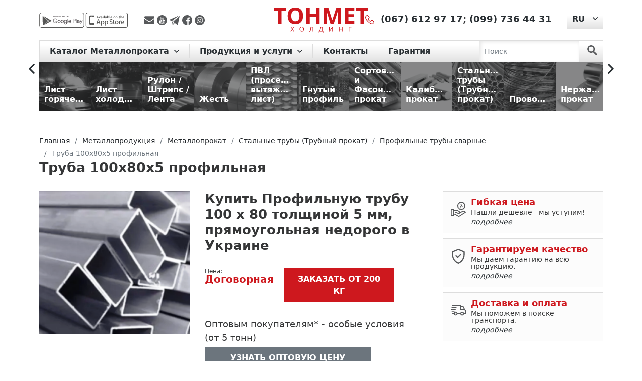

--- FILE ---
content_type: text/html; charset=UTF-8
request_url: https://tonmetholding.com.ua/produkciya/p/truba-100-h-80-h-5-mm-profilnaya-/
body_size: 20839
content:
<!DOCTYPE html>
<html lang="ru">
<head>
    <meta charset="utf-8"><script data-cfasync="false">if(navigator.userAgent.match(/MSIE|Internet Explorer/i)||navigator.userAgent.match(/Trident\/7\..*?rv:11/i)){var href=document.location.href;if(!href.match(/[?&]iebrowser/)){if(href.indexOf("?")==-1){if(href.indexOf("#")==-1){document.location.href=href+"?iebrowser=1"}else{document.location.href=href.replace("#","?iebrowser=1#")}}else{if(href.indexOf("#")==-1){document.location.href=href+"&iebrowser=1"}else{document.location.href=href.replace("#","&iebrowser=1#")}}}}</script>
<script data-cfasync="false">class FVMLoader{constructor(e){this.triggerEvents=e,this.eventOptions={passive:!0},this.userEventListener=this.triggerListener.bind(this),this.delayedScripts={normal:[],async:[],defer:[]},this.allJQueries=[]}_addUserInteractionListener(e){this.triggerEvents.forEach(t=>window.addEventListener(t,e.userEventListener,e.eventOptions))}_removeUserInteractionListener(e){this.triggerEvents.forEach(t=>window.removeEventListener(t,e.userEventListener,e.eventOptions))}triggerListener(){this._removeUserInteractionListener(this),"loading"===document.readyState?document.addEventListener("DOMContentLoaded",this._loadEverythingNow.bind(this)):this._loadEverythingNow()}async _loadEverythingNow(){this._runAllDelayedCSS(),this._delayEventListeners(),this._delayJQueryReady(this),this._handleDocumentWrite(),this._registerAllDelayedScripts(),await this._loadScriptsFromList(this.delayedScripts.normal),await this._loadScriptsFromList(this.delayedScripts.defer),await this._loadScriptsFromList(this.delayedScripts.async),await this._triggerDOMContentLoaded(),await this._triggerWindowLoad(),window.dispatchEvent(new Event("wpr-allScriptsLoaded"))}_registerAllDelayedScripts(){document.querySelectorAll("script[type=fvmdelay]").forEach(e=>{e.hasAttribute("src")?e.hasAttribute("async")&&!1!==e.async?this.delayedScripts.async.push(e):e.hasAttribute("defer")&&!1!==e.defer||"module"===e.getAttribute("data-type")?this.delayedScripts.defer.push(e):this.delayedScripts.normal.push(e):this.delayedScripts.normal.push(e)})}_runAllDelayedCSS(){document.querySelectorAll("link[rel=fvmdelay]").forEach(e=>{e.setAttribute("rel","stylesheet")})}async _transformScript(e){return await this._requestAnimFrame(),new Promise(t=>{const n=document.createElement("script");let r;[...e.attributes].forEach(e=>{let t=e.nodeName;"type"!==t&&("data-type"===t&&(t="type",r=e.nodeValue),n.setAttribute(t,e.nodeValue))}),e.hasAttribute("src")?(n.addEventListener("load",t),n.addEventListener("error",t)):(n.text=e.text,t()),e.parentNode.replaceChild(n,e)})}async _loadScriptsFromList(e){const t=e.shift();return t?(await this._transformScript(t),this._loadScriptsFromList(e)):Promise.resolve()}_delayEventListeners(){let e={};function t(t,n){!function(t){function n(n){return e[t].eventsToRewrite.indexOf(n)>=0?"wpr-"+n:n}e[t]||(e[t]={originalFunctions:{add:t.addEventListener,remove:t.removeEventListener},eventsToRewrite:[]},t.addEventListener=function(){arguments[0]=n(arguments[0]),e[t].originalFunctions.add.apply(t,arguments)},t.removeEventListener=function(){arguments[0]=n(arguments[0]),e[t].originalFunctions.remove.apply(t,arguments)})}(t),e[t].eventsToRewrite.push(n)}function n(e,t){let n=e[t];Object.defineProperty(e,t,{get:()=>n||function(){},set(r){e["wpr"+t]=n=r}})}t(document,"DOMContentLoaded"),t(window,"DOMContentLoaded"),t(window,"load"),t(window,"pageshow"),t(document,"readystatechange"),n(document,"onreadystatechange"),n(window,"onload"),n(window,"onpageshow")}_delayJQueryReady(e){let t=window.jQuery;Object.defineProperty(window,"jQuery",{get:()=>t,set(n){if(n&&n.fn&&!e.allJQueries.includes(n)){n.fn.ready=n.fn.init.prototype.ready=function(t){e.domReadyFired?t.bind(document)(n):document.addEventListener("DOMContentLoaded2",()=>t.bind(document)(n))};const t=n.fn.on;n.fn.on=n.fn.init.prototype.on=function(){if(this[0]===window){function e(e){return e.split(" ").map(e=>"load"===e||0===e.indexOf("load.")?"wpr-jquery-load":e).join(" ")}"string"==typeof arguments[0]||arguments[0]instanceof String?arguments[0]=e(arguments[0]):"object"==typeof arguments[0]&&Object.keys(arguments[0]).forEach(t=>{delete Object.assign(arguments[0],{[e(t)]:arguments[0][t]})[t]})}return t.apply(this,arguments),this},e.allJQueries.push(n)}t=n}})}async _triggerDOMContentLoaded(){this.domReadyFired=!0,await this._requestAnimFrame(),document.dispatchEvent(new Event("DOMContentLoaded2")),await this._requestAnimFrame(),window.dispatchEvent(new Event("DOMContentLoaded2")),await this._requestAnimFrame(),document.dispatchEvent(new Event("wpr-readystatechange")),await this._requestAnimFrame(),document.wpronreadystatechange&&document.wpronreadystatechange()}async _triggerWindowLoad(){await this._requestAnimFrame(),window.dispatchEvent(new Event("wpr-load")),await this._requestAnimFrame(),window.wpronload&&window.wpronload(),await this._requestAnimFrame(),this.allJQueries.forEach(e=>e(window).trigger("wpr-jquery-load")),window.dispatchEvent(new Event("wpr-pageshow")),await this._requestAnimFrame(),window.wpronpageshow&&window.wpronpageshow()}_handleDocumentWrite(){const e=new Map;document.write=document.writeln=function(t){const n=document.currentScript,r=document.createRange(),i=n.parentElement;let a=e.get(n);void 0===a&&(a=n.nextSibling,e.set(n,a));const s=document.createDocumentFragment();r.setStart(s,0),s.appendChild(r.createContextualFragment(t)),i.insertBefore(s,a)}}async _requestAnimFrame(){return new Promise(e=>requestAnimationFrame(e))}static run(){const e=new FVMLoader(["keydown","mousemove","touchmove","touchstart","touchend","wheel"]);e._addUserInteractionListener(e)}}FVMLoader.run();</script><title>Труба 100х80х5 профильная — гарантия качества, цена и доставка | ТОНМЕТ</title><meta http-equiv="X-UA-Compatible" content="IE=edge"><meta name="viewport" content="width=device-width, initial-scale=1"><meta name='robots' content='max-image-preview:large' /><meta name="description"  content="Профильную трубу 100 х 80 толщиной 5 мм, прямоугольная — купить 🏗️ Расчет веса, доставка по Украине. Скидки на опт и для постоянных клиентов. Гарантия качества ✅. Металлобаза ТОНМЕТ" /><link rel="canonical" href="https://tonmetholding.com.ua/produkciya/p/truba-100-h-80-h-5-mm-profilnaya-/" /><link rel="alternate" hreflang="ru" href="https://tonmetholding.com.ua/produkciya/p/truba-100-h-80-h-5-mm-profilnaya-/" /><link rel="alternate" hreflang="uk" href="https://tonmetholding.com.ua/uk/produkciya-2/p/truba-100-h-80-h-5-mm-proflna/" /><link rel="alternate" href="https://tonmetholding.com.ua/uk/produkciya-2/p/truba-100-h-80-h-5-mm-proflna/" hreflang="x-default"><meta name="msapplication-TileColor" content="#da532c"><meta name="theme-color" content="#ffffff">
    
    
    
        
	<style media="all">img:is([sizes="auto" i],[sizes^="auto," i]){contain-intrinsic-size:3000px 1500px}</style>
	


<link rel='stylesheet' id='wp-block-library-css' href='https://tonmetholding.com.ua/wp-includes/css/dist/block-library/style.min.css' type='text/css' media='all' />
<style id='cost-calculator-builder-calculator-selector-style-inline-css' type='text/css' media="all">/*!***************************************************************************************************************************************************************************************************************************************!*\
  !*** css ./node_modules/css-loader/dist/cjs.js??ruleSet[1].rules[4].use[1]!./node_modules/postcss-loader/dist/cjs.js??ruleSet[1].rules[4].use[2]!./node_modules/sass-loader/dist/cjs.js??ruleSet[1].rules[4].use[3]!./src/style.scss ***!
  \***************************************************************************************************************************************************************************************************************************************/
.ccb-gutenberg-block{padding:20px;border:1px solid #000}.ccb-gutenberg-block__header{display:flex;align-items:center;margin-bottom:20px}.ccb-gutenberg-block__icon{margin-right:20px}</style>
<style id='classic-theme-styles-inline-css' type='text/css' media="all">/*! This file is auto-generated */
.wp-block-button__link{color:#fff;background-color:#32373c;border-radius:9999px;box-shadow:none;text-decoration:none;padding:calc(.667em + 2px) calc(1.333em + 2px);font-size:1.125em}.wp-block-file__button{background:#32373c;color:#fff;text-decoration:none}</style>
<style id='global-styles-inline-css' type='text/css' media="all">:root{--wp--preset--aspect-ratio--square:1;--wp--preset--aspect-ratio--4-3:4/3;--wp--preset--aspect-ratio--3-4:3/4;--wp--preset--aspect-ratio--3-2:3/2;--wp--preset--aspect-ratio--2-3:2/3;--wp--preset--aspect-ratio--16-9:16/9;--wp--preset--aspect-ratio--9-16:9/16;--wp--preset--color--black:#000000;--wp--preset--color--cyan-bluish-gray:#abb8c3;--wp--preset--color--white:#ffffff;--wp--preset--color--pale-pink:#f78da7;--wp--preset--color--vivid-red:#cf2e2e;--wp--preset--color--luminous-vivid-orange:#ff6900;--wp--preset--color--luminous-vivid-amber:#fcb900;--wp--preset--color--light-green-cyan:#7bdcb5;--wp--preset--color--vivid-green-cyan:#00d084;--wp--preset--color--pale-cyan-blue:#8ed1fc;--wp--preset--color--vivid-cyan-blue:#0693e3;--wp--preset--color--vivid-purple:#9b51e0;--wp--preset--gradient--vivid-cyan-blue-to-vivid-purple:linear-gradient(135deg,rgba(6,147,227,1) 0%,rgb(155,81,224) 100%);--wp--preset--gradient--light-green-cyan-to-vivid-green-cyan:linear-gradient(135deg,rgb(122,220,180) 0%,rgb(0,208,130) 100%);--wp--preset--gradient--luminous-vivid-amber-to-luminous-vivid-orange:linear-gradient(135deg,rgba(252,185,0,1) 0%,rgba(255,105,0,1) 100%);--wp--preset--gradient--luminous-vivid-orange-to-vivid-red:linear-gradient(135deg,rgba(255,105,0,1) 0%,rgb(207,46,46) 100%);--wp--preset--gradient--very-light-gray-to-cyan-bluish-gray:linear-gradient(135deg,rgb(238,238,238) 0%,rgb(169,184,195) 100%);--wp--preset--gradient--cool-to-warm-spectrum:linear-gradient(135deg,rgb(74,234,220) 0%,rgb(151,120,209) 20%,rgb(207,42,186) 40%,rgb(238,44,130) 60%,rgb(251,105,98) 80%,rgb(254,248,76) 100%);--wp--preset--gradient--blush-light-purple:linear-gradient(135deg,rgb(255,206,236) 0%,rgb(152,150,240) 100%);--wp--preset--gradient--blush-bordeaux:linear-gradient(135deg,rgb(254,205,165) 0%,rgb(254,45,45) 50%,rgb(107,0,62) 100%);--wp--preset--gradient--luminous-dusk:linear-gradient(135deg,rgb(255,203,112) 0%,rgb(199,81,192) 50%,rgb(65,88,208) 100%);--wp--preset--gradient--pale-ocean:linear-gradient(135deg,rgb(255,245,203) 0%,rgb(182,227,212) 50%,rgb(51,167,181) 100%);--wp--preset--gradient--electric-grass:linear-gradient(135deg,rgb(202,248,128) 0%,rgb(113,206,126) 100%);--wp--preset--gradient--midnight:linear-gradient(135deg,rgb(2,3,129) 0%,rgb(40,116,252) 100%);--wp--preset--font-size--small:13px;--wp--preset--font-size--medium:20px;--wp--preset--font-size--large:36px;--wp--preset--font-size--x-large:42px;--wp--preset--spacing--20:0.44rem;--wp--preset--spacing--30:0.67rem;--wp--preset--spacing--40:1rem;--wp--preset--spacing--50:1.5rem;--wp--preset--spacing--60:2.25rem;--wp--preset--spacing--70:3.38rem;--wp--preset--spacing--80:5.06rem;--wp--preset--shadow--natural:6px 6px 9px rgba(0, 0, 0, 0.2);--wp--preset--shadow--deep:12px 12px 50px rgba(0, 0, 0, 0.4);--wp--preset--shadow--sharp:6px 6px 0px rgba(0, 0, 0, 0.2);--wp--preset--shadow--outlined:6px 6px 0px -3px rgba(255, 255, 255, 1), 6px 6px rgba(0, 0, 0, 1);--wp--preset--shadow--crisp:6px 6px 0px rgba(0, 0, 0, 1)}:where(.is-layout-flex){gap:.5em}:where(.is-layout-grid){gap:.5em}body .is-layout-flex{display:flex}.is-layout-flex{flex-wrap:wrap;align-items:center}.is-layout-flex>:is(*,div){margin:0}body .is-layout-grid{display:grid}.is-layout-grid>:is(*,div){margin:0}:where(.wp-block-columns.is-layout-flex){gap:2em}:where(.wp-block-columns.is-layout-grid){gap:2em}:where(.wp-block-post-template.is-layout-flex){gap:1.25em}:where(.wp-block-post-template.is-layout-grid){gap:1.25em}.has-black-color{color:var(--wp--preset--color--black)!important}.has-cyan-bluish-gray-color{color:var(--wp--preset--color--cyan-bluish-gray)!important}.has-white-color{color:var(--wp--preset--color--white)!important}.has-pale-pink-color{color:var(--wp--preset--color--pale-pink)!important}.has-vivid-red-color{color:var(--wp--preset--color--vivid-red)!important}.has-luminous-vivid-orange-color{color:var(--wp--preset--color--luminous-vivid-orange)!important}.has-luminous-vivid-amber-color{color:var(--wp--preset--color--luminous-vivid-amber)!important}.has-light-green-cyan-color{color:var(--wp--preset--color--light-green-cyan)!important}.has-vivid-green-cyan-color{color:var(--wp--preset--color--vivid-green-cyan)!important}.has-pale-cyan-blue-color{color:var(--wp--preset--color--pale-cyan-blue)!important}.has-vivid-cyan-blue-color{color:var(--wp--preset--color--vivid-cyan-blue)!important}.has-vivid-purple-color{color:var(--wp--preset--color--vivid-purple)!important}.has-black-background-color{background-color:var(--wp--preset--color--black)!important}.has-cyan-bluish-gray-background-color{background-color:var(--wp--preset--color--cyan-bluish-gray)!important}.has-white-background-color{background-color:var(--wp--preset--color--white)!important}.has-pale-pink-background-color{background-color:var(--wp--preset--color--pale-pink)!important}.has-vivid-red-background-color{background-color:var(--wp--preset--color--vivid-red)!important}.has-luminous-vivid-orange-background-color{background-color:var(--wp--preset--color--luminous-vivid-orange)!important}.has-luminous-vivid-amber-background-color{background-color:var(--wp--preset--color--luminous-vivid-amber)!important}.has-light-green-cyan-background-color{background-color:var(--wp--preset--color--light-green-cyan)!important}.has-vivid-green-cyan-background-color{background-color:var(--wp--preset--color--vivid-green-cyan)!important}.has-pale-cyan-blue-background-color{background-color:var(--wp--preset--color--pale-cyan-blue)!important}.has-vivid-cyan-blue-background-color{background-color:var(--wp--preset--color--vivid-cyan-blue)!important}.has-vivid-purple-background-color{background-color:var(--wp--preset--color--vivid-purple)!important}.has-black-border-color{border-color:var(--wp--preset--color--black)!important}.has-cyan-bluish-gray-border-color{border-color:var(--wp--preset--color--cyan-bluish-gray)!important}.has-white-border-color{border-color:var(--wp--preset--color--white)!important}.has-pale-pink-border-color{border-color:var(--wp--preset--color--pale-pink)!important}.has-vivid-red-border-color{border-color:var(--wp--preset--color--vivid-red)!important}.has-luminous-vivid-orange-border-color{border-color:var(--wp--preset--color--luminous-vivid-orange)!important}.has-luminous-vivid-amber-border-color{border-color:var(--wp--preset--color--luminous-vivid-amber)!important}.has-light-green-cyan-border-color{border-color:var(--wp--preset--color--light-green-cyan)!important}.has-vivid-green-cyan-border-color{border-color:var(--wp--preset--color--vivid-green-cyan)!important}.has-pale-cyan-blue-border-color{border-color:var(--wp--preset--color--pale-cyan-blue)!important}.has-vivid-cyan-blue-border-color{border-color:var(--wp--preset--color--vivid-cyan-blue)!important}.has-vivid-purple-border-color{border-color:var(--wp--preset--color--vivid-purple)!important}.has-vivid-cyan-blue-to-vivid-purple-gradient-background{background:var(--wp--preset--gradient--vivid-cyan-blue-to-vivid-purple)!important}.has-light-green-cyan-to-vivid-green-cyan-gradient-background{background:var(--wp--preset--gradient--light-green-cyan-to-vivid-green-cyan)!important}.has-luminous-vivid-amber-to-luminous-vivid-orange-gradient-background{background:var(--wp--preset--gradient--luminous-vivid-amber-to-luminous-vivid-orange)!important}.has-luminous-vivid-orange-to-vivid-red-gradient-background{background:var(--wp--preset--gradient--luminous-vivid-orange-to-vivid-red)!important}.has-very-light-gray-to-cyan-bluish-gray-gradient-background{background:var(--wp--preset--gradient--very-light-gray-to-cyan-bluish-gray)!important}.has-cool-to-warm-spectrum-gradient-background{background:var(--wp--preset--gradient--cool-to-warm-spectrum)!important}.has-blush-light-purple-gradient-background{background:var(--wp--preset--gradient--blush-light-purple)!important}.has-blush-bordeaux-gradient-background{background:var(--wp--preset--gradient--blush-bordeaux)!important}.has-luminous-dusk-gradient-background{background:var(--wp--preset--gradient--luminous-dusk)!important}.has-pale-ocean-gradient-background{background:var(--wp--preset--gradient--pale-ocean)!important}.has-electric-grass-gradient-background{background:var(--wp--preset--gradient--electric-grass)!important}.has-midnight-gradient-background{background:var(--wp--preset--gradient--midnight)!important}.has-small-font-size{font-size:var(--wp--preset--font-size--small)!important}.has-medium-font-size{font-size:var(--wp--preset--font-size--medium)!important}.has-large-font-size{font-size:var(--wp--preset--font-size--large)!important}.has-x-large-font-size{font-size:var(--wp--preset--font-size--x-large)!important}:where(.wp-block-post-template.is-layout-flex){gap:1.25em}:where(.wp-block-post-template.is-layout-grid){gap:1.25em}:where(.wp-block-columns.is-layout-flex){gap:2em}:where(.wp-block-columns.is-layout-grid){gap:2em}:root :where(.wp-block-pullquote){font-size:1.5em;line-height:1.6}</style>
<link rel='stylesheet' id='bootstrapcss-css' href='https://tonmetholding.com.ua/wp-content/themes/tonmet/bootstrap/css/bootstrap.min.css' type='text/css' media='all' />
<link rel='stylesheet' id='slickcss-css' href='https://tonmetholding.com.ua/wp-content/themes/tonmet/css/libs/slick.css' type='text/css' media='all' />
<link rel='stylesheet' id='slickthemecss-css' href='https://tonmetholding.com.ua/wp-content/themes/tonmet/css/libs/slick-theme.css' type='text/css' media='all' />
<link rel='stylesheet' id='ilvstylescss-css' href='https://tonmetholding.com.ua/wp-content/themes/tonmet/css/ilv-styles.v1708416277.css' type='text/css' media='all' />
<script type="text/javascript" src="https://tonmetholding.com.ua/wp-includes/js/jquery/jquery.min.js?ver=3.7.1" id="jquery-core-js"></script>
<script type="text/javascript" src="https://tonmetholding.com.ua/wp-includes/js/jquery/jquery-migrate.min.js?ver=3.4.1" id="jquery-migrate-js"></script>
<script type="text/javascript" src="https://tonmetholding.com.ua/wp-content/themes/tonmet/bootstrap/js/bootstrap.bundle.min.js?ver=6.7.2" id="bootstrapjs-js"></script>
<script type="text/javascript" src="https://tonmetholding.com.ua/wp-content/themes/tonmet/js/TMH.js?ver=6.7.2" id="tmhjs-js"></script>
<script type="text/javascript" src="https://tonmetholding.com.ua/wp-content/themes/tonmet/js/common.v1675268815.js?ver=6.7.2" id="themecommonjs-js"></script>
<script type="text/javascript" src="https://tonmetholding.com.ua/wp-content/plugins/ilv-web-store/js/pages/product.js?ver=6.7.2" id="product-js"></script>
<script type="text/javascript" src="https://tonmetholding.com.ua/wp-content/themes/tonmet/js/libs/slick.min.js?ver=6.7.2" id="slickjs-js"></script>
<script type="text/javascript">window.ccb_nonces = {"ccb_payment":"d14a0ffad1","ccb_contact_form":"3c07d19e30","ccb_woo_checkout":"c7e107fbe3","ccb_add_order":"316f356343","ccb_orders":"76abefc58e","ccb_update_order":"eeec82e0bd","ccb_send_invoice":"c8a37ca3da","ccb_get_invoice":"03fc89611b","ccb_wp_hook_nonce":"9e669000ea","ccb_razorpay_receive":"deaf287d37"};</script>
<link rel="stylesheet" href="https://tonmetholding.com.ua/wp-content/plugins/count-per-day/counter.css" type="text/css" media="all" />
<!-- Stream WordPress user activity plugin v4.1.1 -->
                
                        
                            
                    <script type="text/javascript">
        var ajaxUrl = "/ws-ajax.php";
        var currentLangCode = "ru";
        var addJsScript = function (src, onLoadFunc) {var s = document.createElement('script');s.setAttribute('src', src);if (onLoadFunc !== undefined) {s.onload = onLoadFunc;}document.body.appendChild(s);};
        window.onload=function(){
            setTimeout(function() {
                (function(w,d,s,l,i){w[l]=w[l]||[];w[l].push({'gtm.start':
                    new Date().getTime(),event:'gtm.js'});var f=d.getElementsByTagName(s)[0],
                    j=d.createElement(s),dl=l!='dataLayer'?'&l='+l:'';j.async=true;j.src=
                    'https://www.googletagmanager.com/gtm.js?id='+i+dl;f.parentNode.insertBefore(j,f);
                })(window,document,'script','dataLayer','GTM-PBG9FZW');
            }, 900);
        };
    </script>
    <link rel="apple-touch-icon" sizes="180x180" href="/favicon/apple-touch-icon.png">
    <link rel="icon" type="image/png" sizes="32x32" href="/favicon/favicon-32x32.png">
    <link rel="icon" type="image/png" sizes="16x16" href="/favicon/favicon-16x16.png">
    <link rel="manifest" href="/favicon/site.webmanifest">
    <link rel="mask-icon" href="/favicon/safari-pinned-tab.svg" color="#5bbad5">
    
    
</head>

<body class="d-flex flex-column h-100">

<div class="flex-shrink-0">
    <noscript><iframe src="https://www.googletagmanager.com/ns.html?id=GTM-PBG9FZW" height="0" width="0" style="display:none;visibility:hidden"></iframe></noscript>
    <header>
        <div class="container">
            <div class="header d-flex justify-content-between align-items-center">
                <div class="h-left d-flex align-items-center">
                    <div class="mob-app">
                        <a href="https://play.google.com/store/apps/details?id=com.tonmet&hl=en" title="app-google - Тонмет ХОЛДИНГ"
                           rel="noreferrer" target="_blank">
                            <img src="https://tonmetholding.com.ua/wp-content/themes/tonmet/images/app/app-google-d.svg" alt="app-google" rel="noreferrer"
                                 title="app-google - Тонмет ХОЛДИНГ"></a>
                        <a href="https://apps.apple.com/us/app/%D0%BC%D0%B5%D1%82%D0%B0%D0%BB%D0%BB%D0%BE%D0%BA%D0%B0%D0%BB%D1%8C%D0%BA%D1%83%D0%BB%D1%8F%D1%82%D0%BE%D1%80/id1449861094?l=ru&ls=1" rel="noreferrer"
                           title="app-store - Тонмет ХОЛДИНГ" target="_blank">
                            <img src="https://tonmetholding.com.ua/wp-content/themes/tonmet/images/app/app-store-d.svg" alt="app-store" title="app-store - Тонмет ХОЛДИНГ"></a>
                    </div>

                    <div class="social">
                        <a title="Отправить сообщение на E-mail" rel="noreferrer" href="/cdn-cgi/l/email-protection#1c6873727179682e2c2c255c7b717d7570327f7371" target="_blank">
                            <img src="https://tonmetholding.com.ua/wp-content/themes/tonmet/images/social/envelope.svg" alt="Отправить сообщение на E-mail" title="Отправить сообщение на E-mail">
                        </a>
                        <a title="Youtube канал TONMET HOLDING"  rel="noreferrer"
                           href="https://www.youtube.com/channel/UCfAfBBDCzowF7G8n3EkzbtA" target="_blank">
                            <img src="https://tonmetholding.com.ua/wp-content/themes/tonmet/images/social/youtube-logotype.svg" alt="Youtube канал TONMET HOLDING" title="Youtube канал TONMET HOLDING">
                        </a>
                        <a title="Отправить сообщение в telegram" rel="noreferrer"
                           href="http://t.me/tonmetholding" target="_blank">
                            <img src="https://tonmetholding.com.ua/wp-content/themes/tonmet/images/social/telegram.svg" alt="Отправить сообщение в telegram" title="Отправить сообщение в telegram">
                        </a>
                        <a title="facebook" href="https://www.facebook.com/Tonmetholding.com.ua" rel="noreferrer" target="_blank">
                            <img src="https://tonmetholding.com.ua/wp-content/themes/tonmet/images/social/facebook.svg" alt="facebook" title="facebook">
                        </a>
                        <a title="instagram" href="https://www.instagram.com/tonmet_holding/" rel="noreferrer" target="_blank">
                            <img src="https://tonmetholding.com.ua/wp-content/themes/tonmet/images/social/instagram.svg" alt="instagram" title="instagram">
                        </a>
                    </div>

                </div>
                <div class="logo-block">
                    <p class="logo">
                        <a href="https://tonmetholding.com.ua/" title="Лучшие предложения на Металлопрокат от Тонмет ХОЛДИНГ">
                            <img src="https://tonmetholding.com.ua/wp-content/themes/tonmet/images/logo-red.svg" alt="logo" title="logo - Тонмет ХОЛДИНГ">
                        </a>
                    </p>
                </div>
                <div class="h-right d-flex">
                    <div class="phone">
                        <p>
                            <a href="https://tonmetholding.com.ua/kontakty/" title="Контакты">
                                <img title="Контакты" alt="Контакты"
                                    src="https://tonmetholding.com.ua/wp-content/themes/tonmet/images/header/phone-red.svg"></a>
                                                            <span><a href="tel:+380676129717" title="(067) 612 97 17">(067) 612 97 17</a>;</span>
                                                                <span><a href="tel:+380997364431" title="(099) 736 44 31">(099) 736 44 31</a></span>
                                                        </p>
                    </div>
                            <div class="language-site dropdown">
            <button class="btn dropdown-toggle" type="button" id="languageSwitcher" data-bs-toggle="dropdown" aria-expanded="false">
                <span>RU</span>
            </button>
            <ul class="dropdown-menu" aria-labelledby="languageSwitcher">
                                    <li><a class="dropdown-item" href="https://tonmetholding.com.ua/uk/produkciya-2/p/truba-100-h-80-h-5-mm-proflna/">UK</a></li>
                                </ul>
        </div>
                        </div>
            </div>
        </div>
    </header>

    <menu>
        <div class="menu">
            <div class="container">
                <nav class="navbar navbar-expand-lg navbar-light">

                    <button class="navbar-toggler" type="button" data-bs-toggle="collapse" data-bs-target="#navbarScroll"
                            aria-controls="navbarScroll" aria-expanded="false" aria-label="Toggle navigation">
                        <span class="navbar-toggler-icon"></span>
                    </button>

                    <div class="container-fluid">
                        <div class="collapse navbar-collapse" id="navbarScroll">
                            <ul class="navbar-nav me-auto my-2 my-lg-0 navbar-nav-scroll">
                                        <li class="nav-item dropdown">
            <a class="nav-link dropdown-toggle" href="#" id="main-cat-101" role="button"
               data-bs-toggle="dropdown" aria-expanded="false">
                Каталог Металлопроката            </a>
            <ul class="dropdown-menu" aria-labelledby="main-cat-101">
                <li><a class="dropdown-item" href="https://tonmetholding.com.ua/produkciya/c/metalloprokat/">
                        Металлопрокат</a></li>
                                    <li><a class="dropdown-item" href="https://tonmetholding.com.ua/produkciya/c/list-goryachekatanyiy/">
                            Лист горячекатаный</a></li>
                                        <li><a class="dropdown-item" href="https://tonmetholding.com.ua/produkciya/c/list-holodnokatanyiy/">
                            Лист холоднокатаный</a></li>
                                        <li><a class="dropdown-item" href="https://tonmetholding.com.ua/produkciya/c/rulon-shtrips-lenta/">
                            Рулон / Штрипс / Лента</a></li>
                                        <li><a class="dropdown-item" href="https://tonmetholding.com.ua/produkciya/c/jest/">
                            Жесть</a></li>
                                        <li><a class="dropdown-item" href="https://tonmetholding.com.ua/produkciya/c/pvl/">
                            ПВЛ (просечно-вытяжной лист)</a></li>
                                        <li><a class="dropdown-item" href="https://tonmetholding.com.ua/produkciya/c/gnutyiy-profil/">
                            Гнутый профиль</a></li>
                                        <li><a class="dropdown-item" href="https://tonmetholding.com.ua/produkciya/c/sortovoy-i-fasonnyiy-prokat/">
                            Сортовой и Фасонный прокат</a></li>
                                        <li><a class="dropdown-item" href="https://tonmetholding.com.ua/produkciya/c/kalibrovanyiy-prokat/">
                            Калиброванный прокат</a></li>
                                        <li><a class="dropdown-item" href="https://tonmetholding.com.ua/produkciya/c/truba/">
                            Стальные трубы (Трубный прокат)</a></li>
                                        <li><a class="dropdown-item" href="https://tonmetholding.com.ua/produkciya/c/provoloka/">
                            Проволока</a></li>
                                        <li><a class="dropdown-item" href="https://tonmetholding.com.ua/produkciya/c/nerjaveyuschiy-metalloprokat/">
                            Нержавеющий прокат</a></li>
                                        <li><a class="dropdown-item" href="https://tonmetholding.com.ua/produkciya/c/tsvetnoy-metalloprokat/">
                            Цветной металлопрокат</a></li>
                                </ul>
        </li>
                    <li class="nav-item dropdown">
                <a class="nav-link dropdown-toggle" href="#"
                   id="main-menu-50" role="button" data-bs-toggle="dropdown" aria-expanded="false">
                    Продукция и услуги                </a>
                                    <ul class="dropdown-menu" aria-labelledby="main-menu-50">
                                                    <li><a class="dropdown-item" href="https://tonmetholding.com.ua/kalkulyator-metalloprokata-2/">☑ Металлокалькулятор</a></li>
                                                        <li><a class="dropdown-item" href="https://tonmetholding.com.ua/produkciya/c/metalloprokat/">Каталог продукции</a></li>
                                                        <li><a class="dropdown-item" href="https://tonmetholding.com.ua/prajs-list-na-metaloprokat/">Прайс-лист</a></li>
                                                        <li><a class="dropdown-item" href="https://tonmetholding.com.ua/produkciya/c/isdeliya/">Услуги и изделия из металла</a></li>
                                                        <li><a class="dropdown-item" href="https://tonmetholding.com.ua/priem-metalloloma/">Прием металлолома</a></li>
                                                </ul>
                                </li>
                        <li class="nav-item dropdown">
                <a class="nav-link" href="https://tonmetholding.com.ua/kontakty/"
                   >
                    Контакты                </a>
                            </li>
                        <li class="nav-item dropdown">
                <a class="nav-link" href="https://tonmetholding.com.ua/garantiya-2/"
                   >
                    Гарантия                </a>
                            </li>
                                        </ul>
                        </div>
                    </div>

                    <form class="d-flex search-nav js-search-form" action="https://tonmetholding.com.ua/produkciya/searchcat/">
                        <input class="form-control me-2" type="search" placeholder="Поиск" aria-label="Search" name="searchterm">
                        <button class="btn" type="submit" aria-label="search">
                            <svg id="search" data-name="search" xmlns="http://www.w3.org/2000/svg" viewBox="0 0 50 51">
                                <g id="surface1">
                                    <path class="search" d="M34.83,30.26a19.14,19.14,0,1,0-5.89,5.44l14.14,14a4,4,0,1,0,5.82-5.53l-.15-.14ZM19.17,31.57A12.37,12.37,0,1,1,31.53,19.18,12.37,12.37,0,0,1,19.17,31.57Z"/>
                                </g>
                            </svg>
                        </button>
                    </form>
                </nav>
            </div>
        </div>
    </menu>
<main role="main">
    <div class="position-menu slider-rubric">
        <section class="container container-1600">
            <div class="directory-catalog d-flex align-items-center">
                <div class="categories-slider js-categories-slider">
            <a href="https://tonmetholding.com.ua/produkciya/c/list-goryachekatanyiy/" class="figure"><figure>
                <img title="Лист горячекатаный" alt="Лист горячекатаный"                      data-lazy="/images/categories/10/1680008600113_y.jpg" src="[data-uri]" data-lazyerror="/wp-content/themes/tonmet/images/catalog/no-image-available-200.png"
                     class="figure-img img-fluid rounded">
                <figcaption class="figure-caption">Лист горячекатаный</figcaption>
            </figure></a>
                <a href="https://tonmetholding.com.ua/produkciya/c/list-holodnokatanyiy/" class="figure"><figure>
                <img title="Лист холоднокатаный" alt="Лист холоднокатаный"                      data-lazy="/images/categories/5/1679992004123_y.jpg" src="[data-uri]" data-lazyerror="/wp-content/themes/tonmet/images/catalog/no-image-available-200.png"
                     class="figure-img img-fluid rounded">
                <figcaption class="figure-caption">Лист холоднокатаный</figcaption>
            </figure></a>
                <a href="https://tonmetholding.com.ua/produkciya/c/rulon-shtrips-lenta/" class="figure"><figure>
                <img title="Рулон / Штрипс / Лента" alt="Рулон / Штрипс / Лента"                      data-lazy="/images/categories/23/1679992507863_y.jpg" src="[data-uri]" data-lazyerror="/wp-content/themes/tonmet/images/catalog/no-image-available-200.png"
                     class="figure-img img-fluid rounded">
                <figcaption class="figure-caption">Рулон / Штрипс / Лента</figcaption>
            </figure></a>
                <a href="https://tonmetholding.com.ua/produkciya/c/jest/" class="figure"><figure>
                <img title="Жесть" alt="Жесть"                      data-lazy="/images/categories/104/1679942143375_y.png" src="[data-uri]" data-lazyerror="/wp-content/themes/tonmet/images/catalog/no-image-available-200.png"
                     class="figure-img img-fluid rounded">
                <figcaption class="figure-caption">Жесть</figcaption>
            </figure></a>
                <a href="https://tonmetholding.com.ua/produkciya/c/pvl/" class="figure"><figure>
                <img title="ПВЛ (просечно-вытяжной лист)" alt="ПВЛ (просечно-вытяжной лист)"                      data-lazy="/images/categories/22/1447144608346_y.jpg" src="[data-uri]" data-lazyerror="/wp-content/themes/tonmet/images/catalog/no-image-available-200.png"
                     class="figure-img img-fluid rounded">
                <figcaption class="figure-caption">ПВЛ (просечно-вытяжной лист)</figcaption>
            </figure></a>
                <a href="https://tonmetholding.com.ua/produkciya/c/gnutyiy-profil/" class="figure"><figure>
                <img title="Гнутый профиль" alt="Гнутый профиль"                      data-lazy="/images/categories/1/1679942266734_y.jpg" src="[data-uri]" data-lazyerror="/wp-content/themes/tonmet/images/catalog/no-image-available-200.png"
                     class="figure-img img-fluid rounded">
                <figcaption class="figure-caption">Гнутый профиль</figcaption>
            </figure></a>
                <a href="https://tonmetholding.com.ua/produkciya/c/sortovoy-i-fasonnyiy-prokat/" class="figure"><figure>
                <img title="Сортовой и Фасонный прокат" alt="Сортовой и Фасонный прокат"                      data-lazy="/images/categories/24/1679927372264_y.jpg" src="[data-uri]" data-lazyerror="/wp-content/themes/tonmet/images/catalog/no-image-available-200.png"
                     class="figure-img img-fluid rounded">
                <figcaption class="figure-caption">Сортовой и Фасонный прокат</figcaption>
            </figure></a>
                <a href="https://tonmetholding.com.ua/produkciya/c/kalibrovanyiy-prokat/" class="figure"><figure>
                <img title="Калиброванный прокат" alt="Калиброванный прокат"                      data-lazy="/images/categories/109/1686571779295_y.png" src="[data-uri]" data-lazyerror="/wp-content/themes/tonmet/images/catalog/no-image-available-200.png"
                     class="figure-img img-fluid rounded">
                <figcaption class="figure-caption">Калиброванный прокат</figcaption>
            </figure></a>
                <a href="https://tonmetholding.com.ua/produkciya/c/truba/" class="figure"><figure>
                <img title="Стальные трубы (Трубный прокат)" alt="Стальные трубы (Трубный прокат)"                      data-lazy="/images/categories/33/1686571477385_y.png" src="[data-uri]" data-lazyerror="/wp-content/themes/tonmet/images/catalog/no-image-available-200.png"
                     class="figure-img img-fluid rounded">
                <figcaption class="figure-caption">Стальные трубы (Трубный прокат)</figcaption>
            </figure></a>
                <a href="https://tonmetholding.com.ua/produkciya/c/provoloka/" class="figure"><figure>
                <img title="Проволока" alt="Проволока"                      data-lazy="/images/categories/106/1454512328514_y.jpg" src="[data-uri]" data-lazyerror="/wp-content/themes/tonmet/images/catalog/no-image-available-200.png"
                     class="figure-img img-fluid rounded">
                <figcaption class="figure-caption">Проволока</figcaption>
            </figure></a>
                <a href="https://tonmetholding.com.ua/produkciya/c/nerjaveyuschiy-metalloprokat/" class="figure"><figure>
                <img title="Нержавеющий прокат" alt="Нержавеющий прокат"                      data-lazy="/images/categories/110/1485853779665_y.jpg" src="[data-uri]" data-lazyerror="/wp-content/themes/tonmet/images/catalog/no-image-available-200.png"
                     class="figure-img img-fluid rounded">
                <figcaption class="figure-caption">Нержавеющий прокат</figcaption>
            </figure></a>
                <a href="https://tonmetholding.com.ua/produkciya/c/tsvetnoy-metalloprokat/" class="figure"><figure>
                <img title="Цветной металлопрокат" alt="Цветной металлопрокат"                      data-lazy="/images/categories/254/1741598308304_y.jpg" src="[data-uri]" data-lazyerror="/wp-content/themes/tonmet/images/catalog/no-image-available-200.png"
                     class="figure-img img-fluid rounded">
                <figcaption class="figure-caption">Цветной металлопрокат</figcaption>
            </figure></a>
        </div>
            </div>
        </section>
    </div>
    
<div class="page-site page-product">
    <div class="container">
        
<nav class="breadcrumb-site" aria-label="breadcrumb">
    <ol class="breadcrumb" itemscope itemtype="https://schema.org/BreadcrumbList">
                        <li class="breadcrumb-item" itemprop="itemListElement" itemscope itemtype="https://schema.org/ListItem">
                    <a itemprop="item" title="Главная" href="https://tonmetholding.com.ua/">
                        <span itemprop="name">Главная</span></a><meta itemprop="position" content="1" />
                </li>
                                <li class="breadcrumb-item" itemprop="itemListElement" itemscope itemtype="https://schema.org/ListItem">
                    <a itemprop="item" title="Металлопродукция" href="https://tonmetholding.com.ua/produkciya/">
                        <span itemprop="name">Металлопродукция</span></a><meta itemprop="position" content="2" />
                </li>
                                <li class="breadcrumb-item" itemprop="itemListElement" itemscope itemtype="https://schema.org/ListItem">
                    <a itemprop="item" title="Металлопрокат" href="https://tonmetholding.com.ua/produkciya/c/metalloprokat/">
                        <span itemprop="name">Металлопрокат</span></a><meta itemprop="position" content="3" />
                </li>
                                <li class="breadcrumb-item" itemprop="itemListElement" itemscope itemtype="https://schema.org/ListItem">
                    <a itemprop="item" title="Стальные трубы (Трубный прокат)" href="https://tonmetholding.com.ua/produkciya/c/truba/">
                        <span itemprop="name">Стальные трубы (Трубный прокат)</span></a><meta itemprop="position" content="4" />
                </li>
                                <li class="breadcrumb-item" itemprop="itemListElement" itemscope itemtype="https://schema.org/ListItem">
                    <a itemprop="item" title="Профильные трубы сварные" href="https://tonmetholding.com.ua/produkciya/c/truba-profilnaya/">
                        <span itemprop="name">Профильные трубы сварные</span></a><meta itemprop="position" content="5" />
                </li>
                                <li class="breadcrumb-item active" itemprop="itemListElement" itemscope itemtype="https://schema.org/ListItem">
                    <span itemprop="name">Труба 100х80х5 профильная</span><meta itemprop="position" content="6" /></li>
                    </ol>

    <h1>Труба 100х80х5 профильная</h1>
</nav>


        <div class="d-flex about-product">

            <div class="w-100 d-flex product-block">
                <div class="product-img">
                    <img id="product-preload-img" src="[data-uri]">
                    <img  itemprop="image" title="Труба 100х80х5 профильная"
                        alt="Труба 100х80х5 профильная?>"                             onload="document.getElementById('product-preload-img').remove();this.classList.remove('d-none');"
                            class="js-prod-photo d-none" src="/images/products/2384/1712736740309_z.png">
                </div>
                <div class="product-info">
                                            <h2>Купить Профильную трубу 100 х 80 толщиной 5 мм, прямоугольная недорого в Украине</h2>
                                        <div class="d-flex retail-price">
                        <div class="price">
                            <p>Цена:</p>
                            <p class="big">Договорная                                 </p>
                        </div>
                        <button title="Заказать от 200 кг Труба 100х80х5 профильная" type="button"
                                class="btn btn-warning js-open-form-popup">Заказать от 200 кг</button>
                    </div>

                    <div class="trade-price">
                        <p>Оптовым покупателям* - особые условия (от 5 тонн)</p>
                        <button type="button" title="Узнать оптовую цену Труба 100х80х5 профильная"
                                class="btn btn-secondary js-open-form-popup">Узнать оптовую цену</button>
                        <p class="small">*Формируем персональные коммерческие предложения, 
                            предоставляем вам информацию о ценах в виде прайс-листов, или счетов.</p>
                    </div>
                </div>
            </div>

            <div class="product-privilege">

                <div class="block d-flex">
                    <img src="https://tonmetholding.com.ua/wp-content/themes/tonmet/images/catalog/sale.svg" alt="Гибкая цена">
                    <div class="text">
                        <h3>Гибкая цена</h3>
                        <p>Нашли дешевле - мы уступим!</p>
                        <p><i><a title="Нашли дешевле - Труба 100х80х5 профильная" href="https://tonmetholding.com.ua/prajs-list-na-metaloprokat/">подробнее</a></i></p>
                    </div>
                </div>

                <div class="block d-flex">
                    <img src="https://tonmetholding.com.ua/wp-content/themes/tonmet/images/catalog/verified.svg" alt="Гарантируем качество">
                    <div class="text">
                        <h3>Гарантируем качество</h3>
                        <p>Мы даем гарантию на всю продукцию.</p>
                        <p><i><a title="Гарантируем качество" href="https://tonmetholding.com.ua/garantiya-2/">подробнее</a></i></p>
                    </div>
                </div>

                <div class="block d-flex">
                    <img src="https://tonmetholding.com.ua/wp-content/themes/tonmet/images/catalog/delivery.svg" alt="Доставка и оплата">
                    <div class="text">
                        <h3>Доставка и оплата</h3>
                        <p>Мы поможем в поиске транспорта.</p>
                        <p><i><a title="Доставка и оплата" href="https://tonmetholding.com.ua/dostavka-metalloprokata/">подробнее</a></i></p>
                    </div>
                </div>

            </div>

        </div>

                    <div class="d-flex additional-characteristics">
                <div class="title flex-shrink-1">Характеристики товара: </div>
                <div class="w-100 characteristics">
                    <ul class="d-flex flex-wrap list">
                                                    <li><strong>Толщина, мм:</strong> 5;  </li>
                                                    <li><strong>Размер,  мм:</strong> 100х80;  </li>
                                                    <li><strong>Длина, мм:</strong> 12000;  </li>
                                                    <li><strong>Марка стали:</strong> 08-3 кп/пс;  </li>
                                                    <li><strong>Вес 1 м.п., кг:</strong> 13.38;  </li>
                                                    <li><strong>Кол-во в 1 тонне, м.п.:</strong> 75;  </li>
                                                    <li><strong>ГОСТ:</strong> ДСТУ 8940:2019 (ГОСТ 8639-82, ГОСТ 8645-68, ГОСТ 13663-86);  </li>
                                                    <li><strong>Профиль:</strong> прямоугольный;  </li>
                                                    <li><strong>Доп. услуги:</strong> цинкование/резка;  </li>
                                            </ul>
                </div>
            </div>
        
                        <div class="d-flex product-properties-wrap">
                    <div class="w-100 product-properties-list">
                                                    <div class="properties-values-list">
                                <p class="properties-value-title">Толщина, мм</p>
                                <span class="values-links-list">
                                                                    <span class="properties-value-link">
                                        <a href="https://tonmetholding.com.ua/produkciya/p/truba-30h10h0-6-profilnaya/" class=""
                                           title="Труба 30х10х0.6 профильная">0.6</a></span>
                                                                        <span class="properties-value-link">
                                        <a href="https://tonmetholding.com.ua/produkciya/p/truba-40h20h0-7-profilnaya/" class=""
                                           title="Труба 40х20х0.7 профильная">0.7</a></span>
                                                                        <span class="properties-value-link">
                                        <a href="https://tonmetholding.com.ua/produkciya/p/truba-30h10h0-8-profilnaya/" class=""
                                           title="Труба 30х10х0.8 профильная">0.8</a></span>
                                                                        <span class="properties-value-link">
                                        <a href="https://tonmetholding.com.ua/produkciya/p/truba-45h30h1-profilnaya/" class=""
                                           title="Труба 45х30х1 профильная">1</a></span>
                                                                        <span class="properties-value-link">
                                        <a href="https://tonmetholding.com.ua/produkciya/p/truba-60h10h1-2-profilnaya/" class=""
                                           title="Труба 60х10х1.2 профильная">1.2</a></span>
                                                                        <span class="properties-value-link">
                                        <a href="https://tonmetholding.com.ua/produkciya/p/truba-30h25h1-5-profilnaya/" class=""
                                           title="Труба 30х25х1.5 профильная">1.5</a></span>
                                                                        <span class="properties-value-link">
                                        <a href="https://tonmetholding.com.ua/produkciya/p/truba-35h20h1-8-profilnaya/" class=""
                                           title="Труба 35х20х1.8 профильная">1.8</a></span>
                                                                        <span class="properties-value-link">
                                        <a href="https://tonmetholding.com.ua/produkciya/p/truba-100h80h2-profilnaya/" class=""
                                           title="Труба 100х80х2 профильная">2</a></span>
                                                                        <span class="properties-value-link">
                                        <a href="https://tonmetholding.com.ua/produkciya/p/truba-30h20h2-5-profilnaya/" class=""
                                           title="Труба 30х20х2.5 профильная">2.5</a></span>
                                                                        <span class="properties-value-link">
                                        <a href="https://tonmetholding.com.ua/produkciya/p/truba-100h80h2-8-profilnaya/" class=""
                                           title="Труба 100х80х2.8 профильная">2.8</a></span>
                                                                        <span class="properties-value-link">
                                        <a href="https://tonmetholding.com.ua/produkciya/p/truba-100-h-80-h-3-mm-profilnaya-/" class=""
                                           title="Труба 100х80х3 профильная">3</a></span>
                                                                        <span class="properties-value-link">
                                        <a href="https://tonmetholding.com.ua/produkciya/p/truba-60h40h3-5-profilnaya/" class=""
                                           title="Труба 60х40х3.5 профильная">3.5</a></span>
                                                                        <span class="properties-value-link">
                                        <a href="https://tonmetholding.com.ua/produkciya/p/truba-100h80h4-profilnaya/" class=""
                                           title="Труба 100х80х4 профильная">4</a></span>
                                                                        <span class="properties-value-link">
                                        <a href="https://tonmetholding.com.ua/produkciya/p/truba-120h40h4-profilnaya/" class=""
                                           title="Труба 120х40х4 профильная">4.0</a></span>
                                                                        <span class="properties-value-link">
                                        <a href="https://tonmetholding.com.ua/produkciya/p/truba-100-h-80-h-5-mm-profilnaya-/" class="value-link-active"
                                           title="Труба 100х80х5 профильная">5</a></span>
                                                                        <span class="properties-value-link">
                                        <a href="https://tonmetholding.com.ua/produkciya/p/truba-120h60h6-0-profilnaya/" class=""
                                           title="Труба 120х60х6 профильная">6</a></span>
                                                                        <span class="properties-value-link">
                                        <a href="https://tonmetholding.com.ua/produkciya/p/truba-360h150h8-profilnaya/" class=""
                                           title="Труба 360х150х8 профильная">8</a></span>
                                                                        <span class="properties-value-link">
                                        <a href="https://tonmetholding.com.ua/produkciya/p/truba-300-h-300-h-10-mm-profilnaya/" class=""
                                           title="Труба 300х300х10 профильная">10</a></span>
                                                                        <span class="properties-value-link">
                                        <a href="https://tonmetholding.com.ua/produkciya/p/truba-profilnaya-250h250h12-mm/" class=""
                                           title="Труба 250х250х12 профильная">12</a></span>
                                                                    </span>
                            </div>
                                                        <div class="properties-values-list">
                                <p class="properties-value-title">Размер,  мм</p>
                                <span class="values-links-list">
                                                                    <span class="properties-value-link">
                                        <a href="https://tonmetholding.com.ua/produkciya/p/truba-10h10h0-6-profilnaya/" class=""
                                           title="Труба 10х10х0.6 профильная">10х10</a></span>
                                                                        <span class="properties-value-link">
                                        <a href="https://tonmetholding.com.ua/produkciya/p/truba-12h12h0-7-profilnaya/" class=""
                                           title="Труба 12х12х0.7 профильная">12х12</a></span>
                                                                        <span class="properties-value-link">
                                        <a href="https://tonmetholding.com.ua/produkciya/p/truba-15h15h0-6-profilnaya/" class=""
                                           title="Труба 15х15х0.6 профильная">15х15</a></span>
                                                                        <span class="properties-value-link">
                                        <a href="https://tonmetholding.com.ua/produkciya/p/truba-profilnaya-16h16h2-mm/" class=""
                                           title="Труба 16х16х2 профильная">16х16</a></span>
                                                                        <span class="properties-value-link">
                                        <a href="https://tonmetholding.com.ua/produkciya/p/truba-17h17h0-6-profilnaya/" class=""
                                           title="Труба 17х17х0.6 профильная">17х17</a></span>
                                                                        <span class="properties-value-link">
                                        <a href="https://tonmetholding.com.ua/produkciya/p/truba-20h10h0-6-profilnaya/" class=""
                                           title="Труба 20х10х0.6 профильная">20х10</a></span>
                                                                        <span class="properties-value-link">
                                        <a href="https://tonmetholding.com.ua/produkciya/p/truba-20h15h0-7-profilnaya/" class=""
                                           title="Труба 20х15х0.7 профильная">20х15</a></span>
                                                                        <span class="properties-value-link">
                                        <a href="https://tonmetholding.com.ua/produkciya/p/truba-20h20h0-6-profilna/" class=""
                                           title="Труба 20х20х0.6 профильная">20х20</a></span>
                                                                        <span class="properties-value-link">
                                        <a href="https://tonmetholding.com.ua/produkciya/p/truba-25h15h0-6-profilnaya/" class=""
                                           title="Труба 25х15х0.6 профильная">25х15</a></span>
                                                                        <span class="properties-value-link">
                                        <a href="https://tonmetholding.com.ua/produkciya/p/truba-25h20h0-6-profilnaya/" class=""
                                           title="Труба 25х20х0.6 профильная">25х20</a></span>
                                                                        <span class="properties-value-link">
                                        <a href="https://tonmetholding.com.ua/produkciya/p/truba-25h25h2-5-profilnaya/" class=""
                                           title="Труба 25х25х2.5 профильная">25х25</a></span>
                                                                        <span class="properties-value-link">
                                        <a href="https://tonmetholding.com.ua/produkciya/p/truba-28h25h2-profilnaya/" class=""
                                           title="Труба 28х25х2 профильная">28х25</a></span>
                                                                        <span class="properties-value-link">
                                        <a href="https://tonmetholding.com.ua/produkciya/p/truba-30h10h0-6-profilnaya/" class=""
                                           title="Труба 30х10х0.6 профильная">30х10</a></span>
                                                                        <span class="properties-value-link">
                                        <a href="https://tonmetholding.com.ua/produkciya/p/truba-30h15h0-6-profilnaya/" class=""
                                           title="Труба 30х15х0.6 профильная">30х15</a></span>
                                                                        <span class="properties-value-link">
                                        <a href="https://tonmetholding.com.ua/produkciya/p/truba-30h20h0-6-profilnaya/" class=""
                                           title="Труба 30х20х0.6 профильная">30х20</a></span>
                                                                        <span class="properties-value-link">
                                        <a href="https://tonmetholding.com.ua/produkciya/p/truba-30h25h0-7-profilnaya/" class=""
                                           title="Труба 30х25х0.7 профильная">30х25</a></span>
                                                                        <span class="properties-value-link">
                                        <a href="https://tonmetholding.com.ua/produkciya/p/truba-30h30h0-7-profilnaya/" class=""
                                           title="Труба 30х30х0.7 профильная">30х30</a></span>
                                                                        <span class="properties-value-link">
                                        <a href="https://tonmetholding.com.ua/produkciya/p/truba-32h18h0-7-profilnaya/" class=""
                                           title="Труба 32х18х0.7 профильная">32х18</a></span>
                                                                        <span class="properties-value-link">
                                        <a href="https://tonmetholding.com.ua/produkciya/p/truba-35h20h1-8-profilnaya/" class=""
                                           title="Труба 35х20х1.8 профильная">35х20</a></span>
                                                                        <span class="properties-value-link">
                                        <a href="https://tonmetholding.com.ua/produkciya/p/truba-35h30h2-profilnaya/" class=""
                                           title="Труба 35х30х2 профильная">35х30</a></span>
                                                                        <span class="properties-value-link">
                                        <a href="https://tonmetholding.com.ua/produkciya/p/truba-35h35h2-profilnaya/" class=""
                                           title="Труба 35х35х2 профильная">35х35</a></span>
                                                                        <span class="properties-value-link">
                                        <a href="https://tonmetholding.com.ua/produkciya/p/truba-40h10h0-7-profilnaya/" class=""
                                           title="Труба 40х10х0.7 профильная">40х10</a></span>
                                                                        <span class="properties-value-link">
                                        <a href="https://tonmetholding.com.ua/produkciya/p/truba-40h15h0-7-profilnaya/" class=""
                                           title="Труба 40х15х0.7 профильная">40х15</a></span>
                                                                        <span class="properties-value-link">
                                        <a href="https://tonmetholding.com.ua/produkciya/p/truba-40h20h2-8-profilnaya/" class=""
                                           title="Труба 40х20х2.8 профильная">40х20</a></span>
                                                                        <span class="properties-value-link">
                                        <a href="https://tonmetholding.com.ua/produkciya/p/truba-profilnaya-40-h-25-h-3-mm/" class=""
                                           title="Труба 40х25х3 профильная">40х25</a></span>
                                                                        <span class="properties-value-link">
                                        <a href="https://tonmetholding.com.ua/produkciya/p/truba-40h27h2-profilnaya/" class=""
                                           title="Труба 40х27х2 профильная">40х27</a></span>
                                                                        <span class="properties-value-link">
                                        <a href="https://tonmetholding.com.ua/produkciya/p/truba-40h28h1-profilnaya/" class=""
                                           title="Труба 40х28х1 профильная">40х28</a></span>
                                                                        <span class="properties-value-link">
                                        <a href="https://tonmetholding.com.ua/produkciya/p/truba-40h30h2-8-profilnaya/" class=""
                                           title="Труба 40х30х2.8 профильная">40х30</a></span>
                                                                        <span class="properties-value-link">
                                        <a href="https://tonmetholding.com.ua/produkciya/p/truba-40h35h1-profilnaya/" class=""
                                           title="Труба 40х35х1 профильная">40х35</a></span>
                                                                        <span class="properties-value-link">
                                        <a href="https://tonmetholding.com.ua/produkciya/p/truba-profilnaya-40h40h4-mm/" class=""
                                           title="Труба 40х40х4 профильная">40х40</a></span>
                                                                        <span class="properties-value-link">
                                        <a href="https://tonmetholding.com.ua/produkciya/p/truba-45h20h3-profilnaya/" class=""
                                           title="Труба 45х20х3 профильная">45х20</a></span>
                                                                        <span class="properties-value-link">
                                        <a href="https://tonmetholding.com.ua/produkciya/p/truba-45h30h2-profilnaya/" class=""
                                           title="Труба 45х30х2 профильная">45х30</a></span>
                                                                        <span class="properties-value-link">
                                        <a href="https://tonmetholding.com.ua/produkciya/p/truba-45h45h2-8-profilnaya/" class=""
                                           title="Труба 45х45х2.8 профильная">45х45</a></span>
                                                                        <span class="properties-value-link">
                                        <a href="https://tonmetholding.com.ua/produkciya/p/truba-50h10h1-profilnaya/" class=""
                                           title="Труба 50х10х1 профильная">50х10</a></span>
                                                                        <span class="properties-value-link">
                                        <a href="https://tonmetholding.com.ua/produkciya/p/truba-50h15h2-profilnaya/" class=""
                                           title="Труба 50х15х2 профильная">50х15</a></span>
                                                                        <span class="properties-value-link">
                                        <a href="https://tonmetholding.com.ua/produkciya/p/truba-50h20h2-profilnaya/" class=""
                                           title="Труба 50х20х2 профильная">50х20</a></span>
                                                                        <span class="properties-value-link">
                                        <a href="https://tonmetholding.com.ua/produkciya/p/truba-profilnaya-50h25h2-mm/" class=""
                                           title="Труба 50х25х2 профильная">50х25</a></span>
                                                                        <span class="properties-value-link">
                                        <a href="https://tonmetholding.com.ua/produkciya/p/truba-50h28h2-profilnaya/" class=""
                                           title="Труба 50х28х2 профильная">50х28</a></span>
                                                                        <span class="properties-value-link">
                                        <a href="https://tonmetholding.com.ua/produkciya/p/truba-50h30h0-8-profilnaya/" class=""
                                           title="Труба 50х30х0.8 профильная">50х30</a></span>
                                                                        <span class="properties-value-link">
                                        <a href="https://tonmetholding.com.ua/produkciya/p/truba-profilnaya-50h40h2-mm/" class=""
                                           title="Труба 50х40х2 профильная">50х40</a></span>
                                                                        <span class="properties-value-link">
                                        <a href="https://tonmetholding.com.ua/produkciya/p/truba-50-h-50-h-5-mm-profilnaya/" class=""
                                           title="Труба 50х50х5 профильная">50х50</a></span>
                                                                        <span class="properties-value-link">
                                        <a href="https://tonmetholding.com.ua/produkciya/p/truba-60h10h1-profilnaya/" class=""
                                           title="Труба 60х10х1 профильная">60х10</a></span>
                                                                        <span class="properties-value-link">
                                        <a href="https://tonmetholding.com.ua/produkciya/p/truba-60152-profilnaya-/" class=""
                                           title="Труба 60х15х2 профильная">60х15</a></span>
                                                                        <span class="properties-value-link">
                                        <a href="https://tonmetholding.com.ua/produkciya/p/profilnaya-truba-60-h-20-h-1-mm/" class=""
                                           title="Труба 60х20х1 профильная">60х20</a></span>
                                                                        <span class="properties-value-link">
                                        <a href="https://tonmetholding.com.ua/produkciya/p/truba-profilnaya-60h30h2-mm/" class=""
                                           title="Труба 60х30х2 профильная">60х30</a></span>
                                                                        <span class="properties-value-link">
                                        <a href="https://tonmetholding.com.ua/produkciya/p/truba-60h40h5-mm-profilnaya-/" class=""
                                           title="Труба 60х40х5 профильная">60х40</a></span>
                                                                        <span class="properties-value-link">
                                        <a href="https://tonmetholding.com.ua/produkciya/p/truba-60-h-60-h-5-mm-profilnaya/" class=""
                                           title="Труба 60х60х5 профильная">60х60</a></span>
                                                                        <span class="properties-value-link">
                                        <a href="https://tonmetholding.com.ua/produkciya/p/truba-70h11h1-profilnaya/" class=""
                                           title="Труба 70х11х1 профильная">70х11</a></span>
                                                                        <span class="properties-value-link">
                                        <a href="https://tonmetholding.com.ua/produkciya/p/truba-70h50h2-8-profilnaya/" class=""
                                           title="Труба 70х50х2.8 профильная">70х50</a></span>
                                                                        <span class="properties-value-link">
                                        <a href="https://tonmetholding.com.ua/produkciya/p/truba-profilnaya-70h70h5-m/" class=""
                                           title="Труба 70х70х5 профильная">70х70</a></span>
                                                                        <span class="properties-value-link">
                                        <a href="https://tonmetholding.com.ua/produkciya/p/truba-80h20h1-2-profilnaya/" class=""
                                           title="Труба 80х20х1.2 профильная">80х20</a></span>
                                                                        <span class="properties-value-link">
                                        <a href="https://tonmetholding.com.ua/produkciya/p/truba-80h30h2-profilnaya/" class=""
                                           title="Труба 80х30х2 профильная">80х30</a></span>
                                                                        <span class="properties-value-link">
                                        <a href="https://tonmetholding.com.ua/produkciya/p/truba-80-h-40-h-4-mm-profilnaya/" class=""
                                           title="Труба 80х40х4 профильная">80х40</a></span>
                                                                        <span class="properties-value-link">
                                        <a href="https://tonmetholding.com.ua/produkciya/p/truba-80h60h5-0-profilnaya/" class=""
                                           title="Труба 80х60х5 профильная">80х60</a></span>
                                                                        <span class="properties-value-link">
                                        <a href="https://tonmetholding.com.ua/produkciya/p/truba-profilnaya-80805-mm/" class=""
                                           title="Труба 80х80х5 профильная">80х80</a></span>
                                                                        <span class="properties-value-link">
                                        <a href="https://tonmetholding.com.ua/produkciya/p/truba-90h30h1-5-profilnaya/" class=""
                                           title="Труба 90х30х1.5 профильная">90х30</a></span>
                                                                        <span class="properties-value-link">
                                        <a href="https://tonmetholding.com.ua/produkciya/p/truba-profilnaya-90h90h6-mm/" class=""
                                           title="Труба 90х90х6 профильная">90х90</a></span>
                                                                        <span class="properties-value-link">
                                        <a href="https://tonmetholding.com.ua/produkciya/p/truba-100h20h1-5-profilnaya/" class=""
                                           title="Труба 100х20х1.5 профильная">100х20</a></span>
                                                                        <span class="properties-value-link">
                                        <a href="https://tonmetholding.com.ua/produkciya/p/truba-100-h-50-h-5-mm-profilnaya/" class=""
                                           title="Труба 100х50х5 профильная">100х50</a></span>
                                                                        <span class="properties-value-link">
                                        <a href="https://tonmetholding.com.ua/produkciya/p/truba-100h60h5-/" class=""
                                           title="Труба 100х60х5 профильная">100х60</a></span>
                                                                        <span class="properties-value-link">
                                        <a href="https://tonmetholding.com.ua/produkciya/p/truba-100-h-80-h-5-mm-profilnaya-/" class="value-link-active"
                                           title="Труба 100х80х5 профильная">100х80</a></span>
                                                                        <span class="properties-value-link">
                                        <a href="https://tonmetholding.com.ua/produkciya/p/truba-profilnaya-100h100h5-mm/" class=""
                                           title="Труба 100х100х5 профильная">100х100</a></span>
                                                                        <span class="properties-value-link">
                                        <a href="https://tonmetholding.com.ua/produkciya/p/truba-120h40h4-profilnaya/" class=""
                                           title="Труба 120х40х4 профильная">120х40</a></span>
                                                                        <span class="properties-value-link">
                                        <a href="https://tonmetholding.com.ua/produkciya/p/truba-120-h-60-h-5-mm-profilnaya-/" class=""
                                           title="Труба 120х60х5 профильная">120х60</a></span>
                                                                        <span class="properties-value-link">
                                        <a href="https://tonmetholding.com.ua/produkciya/p/truba-profilnaya-120-h-80-h-5-/" class=""
                                           title="Труба 120х80х5 профильная">120х80</a></span>
                                                                        <span class="properties-value-link">
                                        <a href="https://tonmetholding.com.ua/produkciya/p/truba-profilnaya-120h120h5-mm/" class=""
                                           title="Труба 120х120х5 профильная">120х120</a></span>
                                                                        <span class="properties-value-link">
                                        <a href="https://tonmetholding.com.ua/produkciya/p/truba-140h60h6-profilnaya-/" class=""
                                           title="Труба 140х60х6 профильная">140х60</a></span>
                                                                        <span class="properties-value-link">
                                        <a href="https://tonmetholding.com.ua/produkciya/p/truba-140-h-100-h-4-mm-profilnaya-/" class=""
                                           title="Труба 140х100х4 профильная">140х100</a></span>
                                                                        <span class="properties-value-link">
                                        <a href="https://tonmetholding.com.ua/produkciya/p/truba-140-h-140-h-5-mm-profilnaya/" class=""
                                           title="Труба 140х140х5  профильная">140х140</a></span>
                                                                        <span class="properties-value-link">
                                        <a href="https://tonmetholding.com.ua/produkciya/p/truba-profilnaya-150-100-6-mm/" class=""
                                           title="Труба 150х100х6 профильная">150х100</a></span>
                                                                        <span class="properties-value-link">
                                        <a href="https://tonmetholding.com.ua/produkciya/p/truba-150-h-150-h-6-profilnaya/" class=""
                                           title="Труба 150х150х6 профильная">150х150</a></span>
                                                                        <span class="properties-value-link">
                                        <a href="https://tonmetholding.com.ua/produkciya/p/truba-160-h-160-h-5-mm-profilnaya/" class=""
                                           title="Труба 160х160х5 профильная">160х160</a></span>
                                                                        <span class="properties-value-link">
                                        <a href="https://tonmetholding.com.ua/produkciya/p/truba-180-h-180-h-5-mm-profilnaya-/" class=""
                                           title="Труба 180х180х5  профильная">180х180</a></span>
                                                                        <span class="properties-value-link">
                                        <a href="https://tonmetholding.com.ua/produkciya/p/truba-200-h-100-h-5-mm-profilnaya-/" class=""
                                           title="Труба 200х100х5 профильная">200х100</a></span>
                                                                        <span class="properties-value-link">
                                        <a href="https://tonmetholding.com.ua/produkciya/p/truba-200-h-200-h-6-mm-profilnaya-/" class=""
                                           title="Труба 200х200х6 профильная">200х200</a></span>
                                                                        <span class="properties-value-link">
                                        <a href="https://tonmetholding.com.ua/produkciya/p/truba-profilnaya-250-h-150-h-6-mm/" class=""
                                           title="Труба 250х150х6 профильная">250х150</a></span>
                                                                        <span class="properties-value-link">
                                        <a href="https://tonmetholding.com.ua/produkciya/p/truba-profilnaya-250-h-250-h-10-mm/" class=""
                                           title="Труба 250х250х10 профильная">250х250</a></span>
                                                                        <span class="properties-value-link">
                                        <a href="https://tonmetholding.com.ua/produkciya/p/truba-300h200h8-profilnaya/" class=""
                                           title="Труба 300х200х8 профильная">300x200</a></span>
                                                                        <span class="properties-value-link">
                                        <a href="https://tonmetholding.com.ua/produkciya/p/truba-300-h-300-h-10-mm-profilnaya/" class=""
                                           title="Труба 300х300х10 профильная">300х300</a></span>
                                                                        <span class="properties-value-link">
                                        <a href="https://tonmetholding.com.ua/produkciya/p/truba-hh-profilnaya-3/" class=""
                                           title="Труба 350х250х6 профильная">350х250</a></span>
                                                                        <span class="properties-value-link">
                                        <a href="https://tonmetholding.com.ua/produkciya/p/truba-360h150h8-profilnaya/" class=""
                                           title="Труба 360х150х8 профильная">360x150</a></span>
                                                                        <span class="properties-value-link">
                                        <a href="https://tonmetholding.com.ua/produkciya/p/truba-profilnaya-20h20h15-mm/" class=""
                                           title="Труба 400х400х10 профильная">400х400</a></span>
                                                                    </span>
                            </div>
                                                        <div class="properties-values-list">
                                <p class="properties-value-title">Профиль</p>
                                <span class="values-links-list">
                                                                    <span class="properties-value-link">
                                        <a href="https://tonmetholding.com.ua/produkciya/p/truba-profilnaya-100h100h5-mm/" class=""
                                           title="Труба 100х100х5 профильная">квадратный</a></span>
                                                                        <span class="properties-value-link">
                                        <a href="https://tonmetholding.com.ua/produkciya/p/truba-100-h-80-h-5-mm-profilnaya-/" class="value-link-active"
                                           title="Труба 100х80х5 профильная">прямоугольный</a></span>
                                                                    </span>
                            </div>
                                                </div>
                </div>
                


        <div  class="text-admin">
            <h2>Купить Профильную трубу 100 х 80 толщиной 5 мм, прямоугольная &#8212; оптовые цены, прямые поставки от завода-изготовителя</h2>
<p><em>Вы занимаетесь строительством, ремонтом, производством мебели или другими видами деятельности, где нужны надежные, качественные и доступные металлические конструкции? Тогда вам нужна Труба 100х80х5 профильная от компании Тонмет Холдинг!</em></p>
<p><strong>Труба 100х80х5 профильная &#8212; это универсальный строительный материал с квадратным/прямоугольным сечением</strong>. Она состоит из четырех полок, которые могут быть равными или разными по размеру. Профильные трубы часто называют электросварными, так как они изготавливаются из металлических листов методом электросварки. При обозначении размеров профильных труб принято указывать ширину и высоту полок, а также толщину стенки. В квадратных трубах ширина и высота полок одинаковы, поэтому они повторяются дважды, например 20х20 мм. В прямоугольных трубах ширина и высота полок разные, поэтому они указываются по убыванию, например 20х10 мм. Единица измерения размеров профильных труб — миллиметр (мм), которая является общепринятой в инженерной практике.</p>
<p><strong>Эта труба обладает рядом преимуществ, таких как:</strong> высокая прочность и жесткость;  легкость и удобство монтажа;  возможность соединения разными способами (сваркой, болтами, клепкой и т.д.);  устойчивость к коррозии и воздействию агрессивных сред; эстетичный вид и гладкая поверхность;  экономичность и доступность.</p>
<p><strong>Производство Трубы профильной 100 * 80 * 5 заключается</strong> в формовании металлического заготовки в трубу с нужной формой сечения с помощью роликов, пробивного инструмента или экструзии, а затем сварке и обжиме шва в защитной газовой среде. Профильная труба изготавливается по различным стандартам, регламентирующим ее размеры, форму, допуски, механические свойства и методы контроля.</p>
<h2>Профильная труба от нашей компании: высокое качество и конкурентные цены</h2>
<p><em>Наша компания ООО «ТОНМЕТ ХОЛДИНГ» гарантирует европейский уровень обслуживания, отличное качество Трубы профильной и строгую выдержку оговоренных сроков поставки.</em></p>
<p>На рынке представлены трубы с украинского, турецкого и словенского металла. Есть более 20 крупных и мелких заводов-производителей. Также есть импорт готовых турецких труб. <strong>Потребители больше предпочитают импортные трубы.</strong></p>
<ul>
<li aria-level="1"><b>Профиль:</b> квадратный / прямоугольны .</li>
<li><b>Сталь:</b> Обычно используется сталь марок 1-3 или 08 кп/пс, которые соответствуют международным стандартам S235 или S235JR+A и DC01. Эти марки стали характеризуются низким содержанием углерода, что обеспечивает их хорошую свариваемость и обработку. Стали с высоким содержанием углерода менее подходят для профильных труб, так как они имеют тенденцию к трещинообразованию при сгибании. Для  труб больших размеров иногда применяется импортная сталь марки S355, которая имеет российский аналог 09Г2С.</li>
<li><b>Размеры полок: </b>Существуют стандартные размеры, которые лежат в диапазоне от 10х10 мм до 400х400 мм. Если нужен нестандартный размер, то его можно заказать у производителя, но это потребует дополнительной оснастки, которая может стоить от 5000 до 50000 долларов.</li>
<li><strong>Толщина стенок: </strong>варьироваться в диапазоне от 0.8 мм до 12 мм. Если нужна индивидуальная толщина, то ее можно получить без дополнительных расходов, так как производитель может прокатать нужный лист и изготовить из него трубу. Иногда производители сами делают толщину стенок меньше стандартной, чтобы уменьшить вес одного метра трубы.</li>
<li><strong>Длина:</strong> Для труб с маленьким сечением (до 60 мм включительно) стандартная длина составляет 6 метров. Если длина более 6 метров у таких труб то они имеют низкую жесткость и могут ломаться при перевозке. Для труб с большим сечением (от 80 мм и выше) стандартная длина равна 12 метрам. Некоторые производители предлагают профильную трубу длиной 8, 9 или 10 метров. Допускается небольшое отклонение длины труб в большую сторону. При заказе большого количества труб можно согласовать с производителем нужную длину, чтобы минимизировать отходы.</li>
<li><strong>Дополнительные услуги:</strong>  для Вас мы можем организовать порезку в размер, услуги лазера, гибку, цинкование, доставку или попутную загрузку машины.</li>
<li><b>Упаковка и Отгрузка:</b> упаковываются в пачки весом 2,5-5,5 тонн. Отгрузка в открытые машины (ручная погрузка &#8212; за отдельную плату) и при наличии оригинала доверенности.</li>
</ul>
<p><b>Объем заказа и оплата:</b> Возможна любая форма оплаты; отпускаем любую норму от 300 кг. Для постоянных клиентов рассматривается отсрочка платежа.</p>
<p><strong>Вы можете с помощью нашего металлокалькулятора</strong> <a href="https://tonmetholding.com.ua/stati/rasschitat-ves-profilnoj-truby-kalkulyator-on-line-2/">рассчитать вес Трубы профильной 100 * 80 * 5</a>.</p>
<h3>&#8212; Нормативная документация, ГОСТ</h3>
<p>Изготавливается по ГОСТу 8639-82, который регламентирует ее размеры, форму, допуски, механические свойства и методы контроля. Также существуют другие стандарты для профильной трубы, такие как ГОСТ 30245-2003, ГОСТ 13663-86, ТУ 14-105-737-2004 и ГОСТ 8645-68. При необходимости, мы можем предоставить более подробную информацию об этих стандартах.</p>
<ul>
<li><strong>Бывает на рынке такое предложение как «стыки»</strong> &#8212; это труба, состоящая из двух сваренных между собой кусков. Такая труба имеет меньшую прочность и может иметь дефекты по шву. Её используют в неответственных местах.</li>
<li><strong>Встречается на рынке и профильная труба некондиция,</strong> которая подразумевает «непровар» &#8212; непроваренный полностью шов. Такая труба также имеет меньшую прочность и может быть опасной при использовании. Её используют в неответственных местах.</li>
</ul>
<h3>&#8212; Применение</h3>
<p>Труба профильная – это металлопродукция, которая имеет разную форму и размеры сечения. Она отличается высокой прочностью, долговечностью и эстетикой. Она легко монтируется, соединяется и обрабатывается. Она стойка к коррозии и агрессивным средам. Она экономична и доступна.</p>
<p><strong>Труба используется для разных целей и задач, таких как:</strong></p>
<ul>
<li>мебель (столы, стулья, кровати, шкафы и т.д.);</li>
<li>рекламные конструкции (вывески, стенды, баннеры и т.д.);</li>
<li>декоративные элементы (ограждения, перила, рамки и т.д.);</li>
<li>лестницы (маршевые, винтовые, пожарные и т.д.);</li>
<li>ограждения (заборы, решетки, ворота и т.д.);</li>
<li>полки (стеллажи, гардеробные, книжные и т.д.).</li>
</ul>
<p><strong>Труба 100х80х5 профильная легко сочетается с другими материалами</strong>, такими как дерево, пластик, стекло и т.д., что позволяет создавать разнообразные дизайнерские решения.</p>
<h3>Компания  ООО «ТОНМЕТ ХОЛДИНГ» предлагает вам профильную трубу по самым выгодным условиям на рынке.</h3>
<p><em>Мы гарантируем вам качество, сервис и сроки поставки. </em></p>
<ul>
<li><strong>Мы работаем круглосуточно без перерывов и выходных</strong>.</li>
<li>Мы принимаем любую форму оплаты и отпускаем любую норму от 300 кг.</li>
<li>Мы организуем для вас порезку в размер, услуги лазера, гибку, цинкование, доставку или попутную загрузку вашей машины.</li>
<li>Мы даем вам отсрочку платежа, если вы являетесь нашим постоянным клиентом.</li>
<li><strong>Специалисты нашей компании бесплатно проконсультируют вас</strong> и ответят на все ваши вопросы. Пишите нам на почте или мессенджеры, или набирайте номера телефонов, указанные на сайте.</li>
</ul>
<h4>Цена Трубы профильной 100 * 80 * 5 зависит зависит от объема и способа оплаты. Звоните, договоримся!</h4>
&nbsp;
                        <h4 style="text-align: left;">P.S. Мы можем стать Вашим постоянным партнёром!</h4>

                            <p class="footer-description">Предлагаем черный, нержавеющий и цветной металл напрямую от производителя, что гарантирует лучшие цены 💰, подтвержденное качество ✅ и быструю доставку по всей стране 🚚. В нашем ассортименте вы найдете горячекатаный и холоднокатаный лист, жесть, просечно-вытяжной лист (ПВЛ), рулонный металл, штрипс, металлическую ленту, гнутый и калиброванный профиль, сортовой и фасонный прокат, трубы различных диаметров и проволоку. Мы доставляем металл по всей Украине: в Киев, Одессу, Днепр, Харьков, Львов, Запорожье, Николаев, Херсон, Полтаву, Винницу, Житомир и другие города. Клиенты выбирают нас за выгодные условия, скидки на оптовые партии, широкий ассортимент и надежность поставок. Специалисты компании всегда помогут подобрать оптимальный вариант под ваши задачи — от строительства и производства до частных проектов. 📞 Звоните прямо сейчас и заказывайте металлопрокат в ТОНМЕТ ХОЛДИНГ!</p>
            
        </div>


                    <div class="card-box">
                <div class="title d-flex justify-content-between">
                    <h5>Возможно Вас заинтересует похожая продукция:  </h5>
                    <p><i><a href="https://tonmetholding.com.ua/produkciya/c/truba-profilnaya/">  (Все товары) </a></i></p>
                </div>
                <div class="similar-products d-flex flex-wrap">
                                                    <div class="subcategory-product d-flex align-items-center">
                                <img title="Труба 100х80х3 профильная" alt="Труба 100х80х3 профильная"                                      data-src="/images/products/2383/1712737242115_x.png" src="[data-uri]" data-nophoto="/wp-content/themes/tonmet/images/catalog/no-image-available-100.png"
                                     class="img-lazy img-loading">
                                <div class="product-link d-flex flex-grow-1 justify-content-between">
                                    <p class="name"> <a href="https://tonmetholding.com.ua/produkciya/p/truba-100-h-80-h-3-mm-profilnaya-/"> Труба 100х80х3 профильная  </a> </p>
                                    <button title="Заказать Труба 100х80х3 профильная" type="button"
                                            class="btn btn-secondary-br js-open-form-popup">Заказать</button>
                                </div>
                            </div>
                                                        <div class="subcategory-product d-flex align-items-center">
                                <img title="Труба 100х80х4 профильная" alt="Труба 100х80х4 профильная"                                      data-src="/images/products/9083/1712736777385_x.png" src="[data-uri]" data-nophoto="/wp-content/themes/tonmet/images/catalog/no-image-available-100.png"
                                     class="img-lazy img-loading">
                                <div class="product-link d-flex flex-grow-1 justify-content-between">
                                    <p class="name"> <a href="https://tonmetholding.com.ua/produkciya/p/truba-100h80h4-profilnaya/"> Труба 100х80х4 профильная  </a> </p>
                                    <button title="Заказать Труба 100х80х4 профильная" type="button"
                                            class="btn btn-secondary-br js-open-form-popup">Заказать</button>
                                </div>
                            </div>
                                                        <div class="subcategory-product d-flex align-items-center">
                                <img title="Труба 100х100х2 профильная" alt="Труба 100х100х2 профильная"                                      data-src="/images/products/2598/1615976712290_x.jpg" src="[data-uri]" data-nophoto="/wp-content/themes/tonmet/images/catalog/no-image-available-100.png"
                                     class="img-lazy img-loading">
                                <div class="product-link d-flex flex-grow-1 justify-content-between">
                                    <p class="name"> <a href="https://tonmetholding.com.ua/produkciya/p/truba-100-h-100-h-2-mm-profilnaya/"> Труба 100х100х2 профильная  </a> </p>
                                    <button title="Заказать Труба 100х100х2 профильная" type="button"
                                            class="btn btn-secondary-br js-open-form-popup">Заказать</button>
                                </div>
                            </div>
                                                        <div class="subcategory-product d-flex align-items-center">
                                <img title="Труба 100х100х3 профильная" alt="Труба 100х100х3 профильная"                                      data-src="/images/products/1029/1461822649784_x.jpg" src="[data-uri]" data-nophoto="/wp-content/themes/tonmet/images/catalog/no-image-available-100.png"
                                     class="img-lazy img-loading">
                                <div class="product-link d-flex flex-grow-1 justify-content-between">
                                    <p class="name"> <a href="https://tonmetholding.com.ua/produkciya/p/-truba-profilnaya-100h100h3-mm-/"> Труба 100х100х3 профильная  </a> </p>
                                    <button title="Заказать Труба 100х100х3 профильная" type="button"
                                            class="btn btn-secondary-br js-open-form-popup">Заказать</button>
                                </div>
                            </div>
                                            </div>
            </div>
            
    </div>
    <div class="footer-ban big-img">
    <div class="d-flex align-items-center position-absolute">
        <section class="container">
            <div class="info-tonmet text-white">
                <p>Какие преимущества вы получаете от работы с нами?</p>
                <p class="small"><i>Мы эксперты, работаем с 2005 года на рынке. Защита от брака.</i></p>
                <ul>
 	<li>- сертификаты качества от завода производителя;</li>
 	<li>- индивидуальный подход, как к физическим, так и к юридическим лицам;</li>
 	<li>- удобные способы оплаты и системы скидок.</li>
 	<li>- доставка в кротчайшие сроки, а также круглосуточная поддержка.</li>
 	<li>- выгодные и комфортные условия для долгосрочных партнерских отношений.</li>
</ul>            </div>
        </section>
    </div>
</div></div></main>
</div>
<div class="footer mt-auto bg-very-gray">
    <footer>

        <div class="container">
            <div class="d-flex line">
                <div class="logo-social flex-shrink-1">
                    <p class="logo">
                        <a href="https://tonmetholding.com.ua/" title="Лучшие предложения на Металлопрокат от Тонмет ХОЛДИНГ">
                            <img src="https://tonmetholding.com.ua/wp-content/themes/tonmet/images/logo.svg" alt="logo" title="logo - Тонмет ХОЛДИНГ">
                        </a>
                    </p>
                    <div class="social">
                        <a title="Отправить сообщение на  E-mail" rel="noreferrer" href="/cdn-cgi/l/email-protection#463229282b23327476767f06212b272f2a6825292b" target="_blank">
                            <img src="https://tonmetholding.com.ua/wp-content/themes/tonmet/images/social/envelope-w.svg" alt="Отправить сообщение на  E-mail" title="Отправить сообщение на  E-mail">
                        </a>
                        <a title="Youtube канал TONMET HOLDING" rel="noreferrer"
                           href="https://www.youtube.com/channel/UCfAfBBDCzowF7G8n3EkzbtA" target="_blank">
                            <img src="https://tonmetholding.com.ua/wp-content/themes/tonmet/images/social/youtube-logotype-w.svg" alt="Youtube канал TONMET HOLDING" title="Youtube канал TONMET HOLDING">
                        </a>
                        <a title="Отправить сообщение в telegram" rel="noreferrer"
                           href="https://t.me/tonmet_holding" target="_blank">
                            <img src="https://tonmetholding.com.ua/wp-content/themes/tonmet/images/social/telegram-w.svg" rel="noreferrer"
                                 alt="Отправить сообщение в telegram" title="Отправить сообщение в telegram">
                        </a>
                        <a title="facebook" href="https://www.facebook.com/Tonmetholding.com.ua" rel="noreferrer" target="_blank">
                            <img src="https://tonmetholding.com.ua/wp-content/themes/tonmet/images/social/facebook-w.svg" alt="facebook" title="facebook">
                        </a>
                        <a title="instagram" href="https://www.instagram.com/tonmet_holding/" rel="noreferrer" target="_blank">
                            <img src="https://tonmetholding.com.ua/wp-content/themes/tonmet/images/social/instagram-w.svg" alt="instagram" title="instagram">
                        </a>
                    </div>
                </div>
                <div class="d-flex footer-info  w-100 justify-content-end">
                    <div class="phone-f">
                        <h5>Мы на связи</h5>
                        <ul>
                                                            <li><a href="tel:+380676180855" title="Узнать цену на металлопрокат">- (067) 618 08 55</a></li>
                                                                <li><a href="tel:+380997364431" title="Узнать цену на металлопрокат">- (099) 736 44 31</a></li>
                                                        </ul>
                    </div>
                    <div class="menu-f">
                        <h5>Мы являемся оптовыми поставщиками металлопроката в Украине</h5>
                        <ul id="menu-main_bottom" class="d-flex flex-wrap"><li id="menu-item-489" class="menu-item menu-item-type-custom menu-item-object-custom menu-item-489"> > <a href="https://tonmetholding.com.ua/produkciya/c/metalloprokat/">Металлопродукция</a></li>
<li id="menu-item-867" class="menu-item menu-item-type-post_type menu-item-object-page menu-item-867"> > <a href="https://tonmetholding.com.ua/kontakty/">Контакты</a></li>
<li id="menu-item-521" class="menu-item menu-item-type-custom menu-item-object-custom menu-item-521"> > <a href="https://tonmetholding.com.ua/stati/">Статьи</a></li>
<li id="menu-item-486" class="menu-item menu-item-type-post_type menu-item-object-page menu-item-486"> > <a href="https://tonmetholding.com.ua/dostavka-metalloprokata/">Доставка и оплата</a></li>
</ul>                    </div>
                </div>
            </div>
            <div class="d-flex justify-content-between copywriter">
                <div class="site-copywriter"><p>© 2005-2026 tonmetholding.com.ua - Все права защищены</p></div>
                <div class="info-copywriter d-flex">
                    <p class="link"><a href="https://tonmetholding.com.ua/kalkulyator-metalloprokata-2/" title="Металлокалькулятор">> Металлокалькулятор</a></p>
                    <div class="mob-app">
                        <a href="https://play.google.com/store/apps/details?id=com.tonmet&hl=en" title="app-google - Тонмет ХОЛДИНГ"
                           rel="noreferrer" target="_blank">
                            <img src="https://tonmetholding.com.ua/wp-content/themes/tonmet/images/app/app-google-w.svg" alt="app-google" title="app-google - Тонмет ХОЛДИНГ"></a>
                        <a href="https://apps.apple.com/us/app/%D0%BC%D0%B5%D1%82%D0%B0%D0%BB%D0%BB%D0%BE%D0%BA%D0%B0%D0%BB%D1%8C%D0%BA%D1%83%D0%BB%D1%8F%D1%82%D0%BE%D1%80/id1449861094?l=ru&ls=1" title="app-store - Тонмет ХОЛДИНГ"
                           rel="noreferrer" target="_blank">
                            <img src="https://tonmetholding.com.ua/wp-content/themes/tonmet/images/app/app-store-w.svg" alt="app-store" title="app-store - Тонмет ХОЛДИНГ"></a>
                    </div>
                </div>
            </div>
        </div>
    </footer>
</div>

<script data-cfasync="false" src="/cdn-cgi/scripts/5c5dd728/cloudflare-static/email-decode.min.js"></script><script type="text/javascript">
    addJsScript("https://tonmetholding.com.ua/wp-content/themes/tonmet/js/images-lazyload.min.js");
    addJsScript("https://tonmetholding.com.ua/wp-content/themes/tonmet/js/iframes-lazyload.min.js");
</script>
<div class="modal fade modal-contact-form js-modal-contact-form" tabindex="-1" role="dialog">
    <div class="modal-dialog" role="document">
        <div class="modal-content">
            <div class="modal-header">
                <h2>Заказать продукцию металлопроката</h2>
                <button type="button" class="btn-close" data-bs-dismiss="modal" aria-label="Close"></button>
            </div>
            <div class="modal-body">
                
<div class="wpcf7 no-js" id="wpcf7-f10-o1" lang="ru-RU" dir="ltr" data-wpcf7-id="10">
<div class="screen-reader-response"><p role="status" aria-live="polite" aria-atomic="true"></p> <ul></ul></div>
<div action="/produkciya/p/truba-100-h-80-h-5-mm-profilnaya-/#wpcf7-f10-o1" method="post" class="wpcf7-form init" aria-label="Контактная форма" novalidate="novalidate" data-status="init">
<div style="display: none;">
<input type="hidden" name="_wpcf7" value="10" />
<input type="hidden" name="_wpcf7_version" value="6.0.4" />
<input type="hidden" name="_wpcf7_locale" value="ru_RU" />
<input type="hidden" name="_wpcf7_unit_tag" value="wpcf7-f10-o1" />
<input type="hidden" name="_wpcf7_container_post" value="0" />
<input type="hidden" name="_wpcf7_posted_data_hash" value="" />
<input type="hidden" name="_wpcf7_recaptcha_response" value="" />
</div>
<div class="form-zakaz">
	<div class="row">
		<div class="col-12">
			<p><label for="categories-select" class="form-label">Продукция</label><br />
<select name="categories-select" id="categories-select" class="form-select"><option>Металлопрокат</option><option>Лист горячекатаный</option><option>Листовой металл г/к ГОСТ</option><option>Лист г/к по ТУ</option><option>Лист рессорно-пружинный г/к</option><option>Конструкционный г/к лист</option><option>Рифлёный лист</option><option>Легированный г/к лист</option><option>Низколегированный г/к лист</option><option>Лист г/к инструментальный</option><option>Коррозионностойкий лист г/к</option><option>Лист износостойкий</option><option>Судостроительный лист</option><option>Полоса стальная </option><option>Лист холоднокатаный</option><option>Листовой металл x/к ГОСТ</option><option>Лист х/к конструкционный</option><option>Легированный х/к лист</option><option>Низколегированный х/к лист</option><option>Х/к лист под вытяжку</option><option>Лист х/к рессорно-пружинный</option><option>Сталь оцинкованная окрашенная</option><option>Лист оцинкованный</option><option>Лист х/к по ТУ</option><option>Лист некондиция х/к</option><option>Рулон / Штрипс / Лента</option><option>Сталь в рулонах</option><option>Штрипс металлический</option><option>Лента металлическая</option><option>Жесть</option><option>Жесть черная ЧЖ</option><option>Жесть белая ГЖ</option><option>ПВЛ (просечно-вытяжной лист)</option><option>Гнутый профиль</option><option>Лист Волна</option><option>Гнутый уголок (Г / L профиль)</option><option>Швеллер Гнутый (П / U профиль)</option><option>Дорожное ограждение</option><option>Z - Зетовые профили</option><option>Корытные профили</option><option>С - образные профили</option><option>Σ - Сигма профили</option><option>Ω - Омега профили</option><option>Замкнутые несварные профили</option><option>Гофрированные профили и специальные профили</option><option>Профнастил</option><option>Сортовой и Фасонный прокат</option><option>Арматура стальная</option><option>Балка - Двутавр</option><option>Катанка</option><option>Стальной Квадрат</option><option>Стальной Круг</option><option>Полоса горячекатаная</option><option>Стальные Поковки</option><option>Уголок горячекатаный</option><option>Швеллер горячекатаный </option><option>Шестигранник стальной</option><option>Рельс</option><option>Шахтная стойка</option><option>Шпунт Ларсена</option><option>Спецстали</option><option>Калиброванный прокат</option><option>Калиброванный квадрат</option><option>Калиброванный круг</option><option>Калиброванный шестигранник</option><option>Полоса калиброванная</option><option>Стальные трубы (Трубный прокат)</option><option>Оцинкованные трубы</option><option>Трубы профильные бесшовные</option><option selected="selected">Профильные трубы сварные</option><option>Трубы бесшовные холоднодеформированные</option><option>Трубы бесшовные горячедеформированные</option><option>Трубы электросварные</option><option>Трубы ВГП (водогазопроводные) ДУ</option><option>Овальные и плоскоовальные трубы</option><option>Труба треугольная</option><option>Трубы котельные</option><option>Проволока</option><option>Проволока стальная низкоуглеродистая общего назначения</option><option>Проволока пружинная</option><option>Проволока ВР</option><option>Проволока оцинкованная </option><option>Проволока нержавеющая </option><option>Проволока вязальная</option><option>Проволока сварочная</option><option>Проволока канатная</option><option>Проволока для холодной высадки</option><option>Нержавеющий прокат</option><option>Нержавеющий Листовой Прокат</option><option>Сортовой нержавеющий прокат</option><option>Трубный нержавеющий прокат</option><option>Цветной металлопрокат</option><option>Латунный прокат</option><option>Бронзовый прокат</option><option>Алюминиевый прокат</option><option>Медный прокат</option><option>Услуги металлообработки и изделия</option><option>Другое</option></select>
			</p>
		</div>
	</div>
	<div class="row">
		<div class="col-6">
			<p><label> Объем заказа:</label><br />
<span class="wpcf7-form-control-wrap" data-name="order-volume"><input size="40" maxlength="400" class="wpcf7-form-control wpcf7-text form-control" aria-invalid="false" value="" type="text" name="order-volume" /></span>
			</p>
		</div>
		<div class="col-6">
			<p><label for="order-unit" class="form-label">Единица измерения: </label><br />
<select id="order-unit" name="order-unit" class="form-select">
 <option selected>Выберите</option>
 <option>Тонн</option>
 <option>Килограмм</option>
 <option>Штук</option>
 <option>Погоный метр</option>
 <option>Другое</option>
 </select>
			</p>
		</div>
	</div>
	<div class="row">
		<div class="col-12">
			<p><label> Комментарий:</label><br />
<span class="wpcf7-form-control-wrap" data-name="your-message"><textarea cols="40" rows="10" maxlength="2000" class="wpcf7-form-control wpcf7-textarea form-control" aria-invalid="false" name="your-message"></textarea></span>
			</p>
		</div>
	</div>
	<div class="row">
		<div class="col-12">
			<p><label> Имя Фамилия:<span>*</span></label><br />
<span class="wpcf7-form-control-wrap" data-name="your-name"><input size="40" maxlength="400" class="wpcf7-form-control wpcf7-text wpcf7-validates-as-required form-control" aria-required="true" aria-invalid="false" value="" type="text" name="your-name" /></span>
			</p>
		</div>
	</div>
	<div class="row">
		<div class="col-6">
			<p><label> Email:<span>*</span></label><br />
<span class="wpcf7-form-control-wrap" data-name="your-email"><input size="40" maxlength="400" class="wpcf7-form-control wpcf7-email wpcf7-validates-as-required wpcf7-text wpcf7-validates-as-email form-control" aria-required="true" aria-invalid="false" value="" type="email" name="your-email" /></span>
			</p>
		</div>
		<div class="col-6">
			<p><label> Мобильный телефон:<span>*</span></label><br />
<span class="wpcf7-form-control-wrap" data-name="tel-265"><input size="40" maxlength="400" class="wpcf7-form-control wpcf7-tel wpcf7-validates-as-required wpcf7-text wpcf7-validates-as-tel form-control" aria-required="true" aria-invalid="false" value="" type="tel" name="tel-265" /></span>
			</p>
		</div>
	</div>
	<div class="row">
		<div class="col-12">
			<p><button type="submit" class="btn btn-warning">Отправить</button>
			</p>
		</div>
	</div>
</div><div class="wpcf7-response-output" aria-hidden="true"></div>
</div>
</div>
            </div>
        </div>
    </div>
</div>
<script defer src="https://static.cloudflareinsights.com/beacon.min.js/vcd15cbe7772f49c399c6a5babf22c1241717689176015" integrity="sha512-ZpsOmlRQV6y907TI0dKBHq9Md29nnaEIPlkf84rnaERnq6zvWvPUqr2ft8M1aS28oN72PdrCzSjY4U6VaAw1EQ==" data-cf-beacon='{"version":"2024.11.0","token":"aeb02afeb13a420297001f3e622911ed","r":1,"server_timing":{"name":{"cfCacheStatus":true,"cfEdge":true,"cfExtPri":true,"cfL4":true,"cfOrigin":true,"cfSpeedBrain":true},"location_startswith":null}}' crossorigin="anonymous"></script>
</body>
</html>

--- FILE ---
content_type: image/svg+xml
request_url: https://tonmetholding.com.ua/wp-content/themes/tonmet/images/social/envelope-w.svg
body_size: 30
content:
<svg version="1.1" id="Capa_1" xmlns="http://www.w3.org/2000/svg" x="0" y="0" viewBox="0 0 50 39.3" xml:space="preserve"><style>.st0{fill:#c2c3c4}</style><path class="st0" d="M4.8 12.1c.6.4 2.5 1.8 5.7 4s5.6 3.9 7.3 5.1c.2.1.6.4 1.2.9.6.4 1.1.8 1.5 1.1.4.3.9.6 1.4.9s1.1.6 1.6.8c.5.2 1 .3 1.4.3.4 0 .9-.1 1.4-.3.5-.2 1-.4 1.6-.8.6-.3 1.1-.6 1.4-.9.4-.3.9-.6 1.5-1.1.6-.4 1-.7 1.2-.9 1.7-1.2 6.1-4.2 13.1-9.1 1.4-.9 2.5-2.1 3.4-3.4S50 5.9 50 4.5c0-1.2-.4-2.3-1.3-3.2-.9-.9-2-1.3-3.2-1.3h-41C3 0 1.9.5 1.2 1.4.4 2.4 0 3.6 0 5.1c0 1.2.5 2.4 1.5 3.8 1.1 1.4 2.1 2.4 3.3 3.2z"/><path class="st0" d="M47.2 15.1c-6.1 4.1-10.7 7.3-13.9 9.6-1.1.8-1.9 1.4-2.6 1.8s-1.5.9-2.6 1.3c-1.1.5-2.1.8-3.1.8-.9 0-2-.2-3.1-.7s-2-.9-2.6-1.3c-.7-.4-1.5-1-2.6-1.8-2.5-1.8-7.1-5.1-13.9-9.6-1.1-.7-2-1.5-2.8-2.4V35c0 1 .4 2.1 1.3 3s1.9 1.3 3.2 1.3h41.1c1.2 0 2.3-.4 3.2-1.3.9-.9 1.3-1.9 1.3-3.2V12.7c-.9.9-1.8 1.7-2.9 2.4z"/></svg>